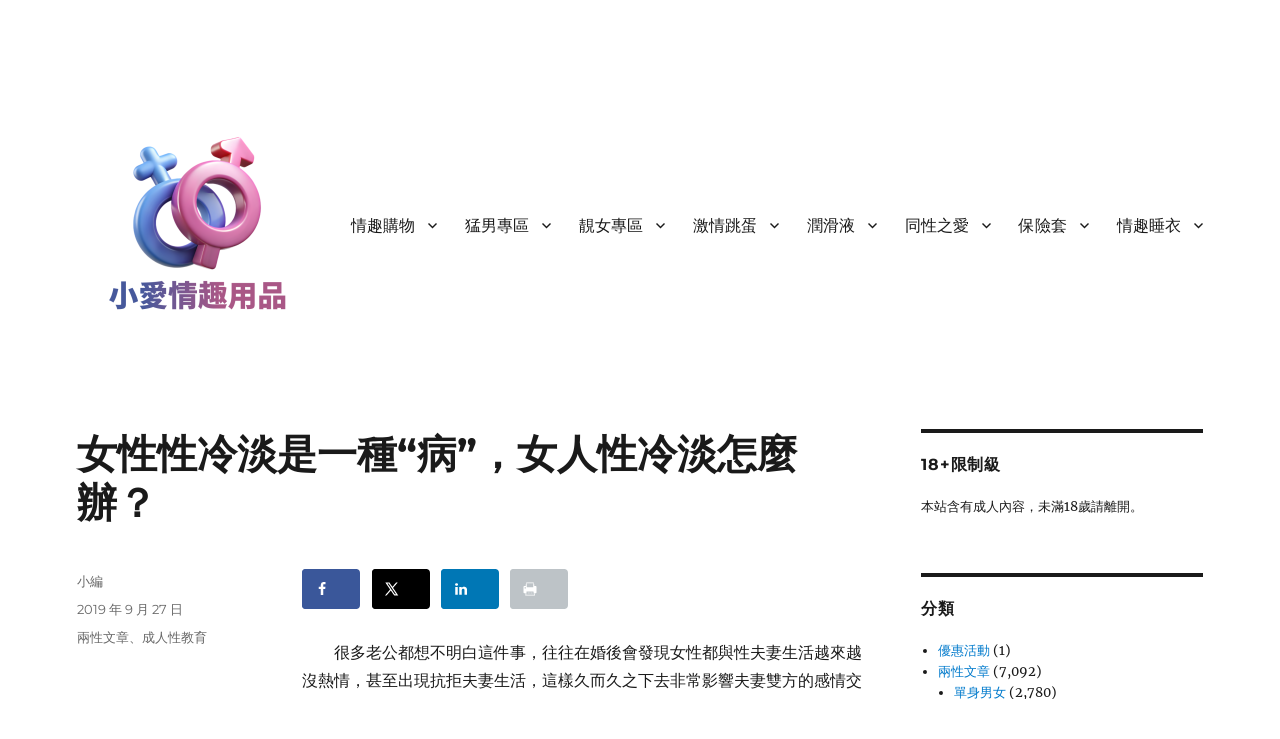

--- FILE ---
content_type: text/html; charset=UTF-8
request_url: https://www.itoy.com.tw/education/archives/1662
body_size: 23190
content:
<!DOCTYPE html>
<html lang="zh-TW" class="no-js">
<head>
	<meta charset="UTF-8">
	<meta name="viewport" content="width=device-width, initial-scale=1.0">
	<link rel="profile" href="https://gmpg.org/xfn/11">
		<link rel="pingback" href="https://www.itoy.com.tw/education/xmlrpc.php">
		<script>(function(html){html.className = html.className.replace(/\bno-js\b/,'js')})(document.documentElement);</script>
<title>女性性冷淡是一種“病”，女人性冷淡怎麼辦？ &#8211; 小愛情趣用品｜兩性教育</title>
<meta name='robots' content='max-image-preview:large' />
	<style>img:is([sizes="auto" i], [sizes^="auto," i]) { contain-intrinsic-size: 3000px 1500px }</style>
	<!-- Hubbub v.1.35.1 https://morehubbub.com/ -->
<meta property="og:locale" content="zh_TW" />
<meta property="og:type" content="article" />
<meta property="og:title" content="女性性冷淡是一種“病”，女人性冷淡怎麼辦？" />
<meta property="og:description" content="　　很多老公都想不明白這件事，往往在婚後會發現女性都與性夫妻生活越來越" />
<meta property="og:url" content="https://www.itoy.com.tw/education/archives/1662" />
<meta property="og:site_name" content="小愛情趣用品｜兩性教育" />
<meta property="og:updated_time" content="2019-09-27T16:54:14+00:00" />
<meta property="article:published_time" content="2019-09-27T16:54:14+00:00" />
<meta property="article:modified_time" content="2019-09-27T16:54:14+00:00" />
<meta name="twitter:card" content="summary_large_image" />
<meta name="twitter:title" content="女性性冷淡是一種“病”，女人性冷淡怎麼辦？" />
<meta name="twitter:description" content="　　很多老公都想不明白這件事，往往在婚後會發現女性都與性夫妻生活越來越" />
<meta class="flipboard-article" content="　　很多老公都想不明白這件事，往往在婚後會發現女性都與性夫妻生活越來越" />
<!-- Hubbub v.1.35.1 https://morehubbub.com/ -->
<link rel="alternate" type="application/rss+xml" title="訂閱《小愛情趣用品｜兩性教育》&raquo; 資訊提供" href="https://www.itoy.com.tw/education/feed" />
<link rel="alternate" type="application/rss+xml" title="訂閱《小愛情趣用品｜兩性教育》&raquo; 留言的資訊提供" href="https://www.itoy.com.tw/education/comments/feed" />
<link rel="alternate" type="application/rss+xml" title="訂閱《小愛情趣用品｜兩性教育 》&raquo;〈女性性冷淡是一種“病”，女人性冷淡怎麼辦？〉留言的資訊提供" href="https://www.itoy.com.tw/education/archives/1662/feed" />
<script>
window._wpemojiSettings = {"baseUrl":"https:\/\/s.w.org\/images\/core\/emoji\/16.0.1\/72x72\/","ext":".png","svgUrl":"https:\/\/s.w.org\/images\/core\/emoji\/16.0.1\/svg\/","svgExt":".svg","source":{"concatemoji":"https:\/\/www.itoy.com.tw\/education\/wp-includes\/js\/wp-emoji-release.min.js?ver=6.8.2"}};
/*! This file is auto-generated */
!function(s,n){var o,i,e;function c(e){try{var t={supportTests:e,timestamp:(new Date).valueOf()};sessionStorage.setItem(o,JSON.stringify(t))}catch(e){}}function p(e,t,n){e.clearRect(0,0,e.canvas.width,e.canvas.height),e.fillText(t,0,0);var t=new Uint32Array(e.getImageData(0,0,e.canvas.width,e.canvas.height).data),a=(e.clearRect(0,0,e.canvas.width,e.canvas.height),e.fillText(n,0,0),new Uint32Array(e.getImageData(0,0,e.canvas.width,e.canvas.height).data));return t.every(function(e,t){return e===a[t]})}function u(e,t){e.clearRect(0,0,e.canvas.width,e.canvas.height),e.fillText(t,0,0);for(var n=e.getImageData(16,16,1,1),a=0;a<n.data.length;a++)if(0!==n.data[a])return!1;return!0}function f(e,t,n,a){switch(t){case"flag":return n(e,"\ud83c\udff3\ufe0f\u200d\u26a7\ufe0f","\ud83c\udff3\ufe0f\u200b\u26a7\ufe0f")?!1:!n(e,"\ud83c\udde8\ud83c\uddf6","\ud83c\udde8\u200b\ud83c\uddf6")&&!n(e,"\ud83c\udff4\udb40\udc67\udb40\udc62\udb40\udc65\udb40\udc6e\udb40\udc67\udb40\udc7f","\ud83c\udff4\u200b\udb40\udc67\u200b\udb40\udc62\u200b\udb40\udc65\u200b\udb40\udc6e\u200b\udb40\udc67\u200b\udb40\udc7f");case"emoji":return!a(e,"\ud83e\udedf")}return!1}function g(e,t,n,a){var r="undefined"!=typeof WorkerGlobalScope&&self instanceof WorkerGlobalScope?new OffscreenCanvas(300,150):s.createElement("canvas"),o=r.getContext("2d",{willReadFrequently:!0}),i=(o.textBaseline="top",o.font="600 32px Arial",{});return e.forEach(function(e){i[e]=t(o,e,n,a)}),i}function t(e){var t=s.createElement("script");t.src=e,t.defer=!0,s.head.appendChild(t)}"undefined"!=typeof Promise&&(o="wpEmojiSettingsSupports",i=["flag","emoji"],n.supports={everything:!0,everythingExceptFlag:!0},e=new Promise(function(e){s.addEventListener("DOMContentLoaded",e,{once:!0})}),new Promise(function(t){var n=function(){try{var e=JSON.parse(sessionStorage.getItem(o));if("object"==typeof e&&"number"==typeof e.timestamp&&(new Date).valueOf()<e.timestamp+604800&&"object"==typeof e.supportTests)return e.supportTests}catch(e){}return null}();if(!n){if("undefined"!=typeof Worker&&"undefined"!=typeof OffscreenCanvas&&"undefined"!=typeof URL&&URL.createObjectURL&&"undefined"!=typeof Blob)try{var e="postMessage("+g.toString()+"("+[JSON.stringify(i),f.toString(),p.toString(),u.toString()].join(",")+"));",a=new Blob([e],{type:"text/javascript"}),r=new Worker(URL.createObjectURL(a),{name:"wpTestEmojiSupports"});return void(r.onmessage=function(e){c(n=e.data),r.terminate(),t(n)})}catch(e){}c(n=g(i,f,p,u))}t(n)}).then(function(e){for(var t in e)n.supports[t]=e[t],n.supports.everything=n.supports.everything&&n.supports[t],"flag"!==t&&(n.supports.everythingExceptFlag=n.supports.everythingExceptFlag&&n.supports[t]);n.supports.everythingExceptFlag=n.supports.everythingExceptFlag&&!n.supports.flag,n.DOMReady=!1,n.readyCallback=function(){n.DOMReady=!0}}).then(function(){return e}).then(function(){var e;n.supports.everything||(n.readyCallback(),(e=n.source||{}).concatemoji?t(e.concatemoji):e.wpemoji&&e.twemoji&&(t(e.twemoji),t(e.wpemoji)))}))}((window,document),window._wpemojiSettings);
</script>

<style id='wp-emoji-styles-inline-css'>

	img.wp-smiley, img.emoji {
		display: inline !important;
		border: none !important;
		box-shadow: none !important;
		height: 1em !important;
		width: 1em !important;
		margin: 0 0.07em !important;
		vertical-align: -0.1em !important;
		background: none !important;
		padding: 0 !important;
	}
</style>
<link rel='stylesheet' id='wp-block-library-css' href='https://www.itoy.com.tw/education/wp-includes/css/dist/block-library/style.min.css?ver=6.8.2' media='all' />
<style id='wp-block-library-theme-inline-css'>
.wp-block-audio :where(figcaption){color:#555;font-size:13px;text-align:center}.is-dark-theme .wp-block-audio :where(figcaption){color:#ffffffa6}.wp-block-audio{margin:0 0 1em}.wp-block-code{border:1px solid #ccc;border-radius:4px;font-family:Menlo,Consolas,monaco,monospace;padding:.8em 1em}.wp-block-embed :where(figcaption){color:#555;font-size:13px;text-align:center}.is-dark-theme .wp-block-embed :where(figcaption){color:#ffffffa6}.wp-block-embed{margin:0 0 1em}.blocks-gallery-caption{color:#555;font-size:13px;text-align:center}.is-dark-theme .blocks-gallery-caption{color:#ffffffa6}:root :where(.wp-block-image figcaption){color:#555;font-size:13px;text-align:center}.is-dark-theme :root :where(.wp-block-image figcaption){color:#ffffffa6}.wp-block-image{margin:0 0 1em}.wp-block-pullquote{border-bottom:4px solid;border-top:4px solid;color:currentColor;margin-bottom:1.75em}.wp-block-pullquote cite,.wp-block-pullquote footer,.wp-block-pullquote__citation{color:currentColor;font-size:.8125em;font-style:normal;text-transform:uppercase}.wp-block-quote{border-left:.25em solid;margin:0 0 1.75em;padding-left:1em}.wp-block-quote cite,.wp-block-quote footer{color:currentColor;font-size:.8125em;font-style:normal;position:relative}.wp-block-quote:where(.has-text-align-right){border-left:none;border-right:.25em solid;padding-left:0;padding-right:1em}.wp-block-quote:where(.has-text-align-center){border:none;padding-left:0}.wp-block-quote.is-large,.wp-block-quote.is-style-large,.wp-block-quote:where(.is-style-plain){border:none}.wp-block-search .wp-block-search__label{font-weight:700}.wp-block-search__button{border:1px solid #ccc;padding:.375em .625em}:where(.wp-block-group.has-background){padding:1.25em 2.375em}.wp-block-separator.has-css-opacity{opacity:.4}.wp-block-separator{border:none;border-bottom:2px solid;margin-left:auto;margin-right:auto}.wp-block-separator.has-alpha-channel-opacity{opacity:1}.wp-block-separator:not(.is-style-wide):not(.is-style-dots){width:100px}.wp-block-separator.has-background:not(.is-style-dots){border-bottom:none;height:1px}.wp-block-separator.has-background:not(.is-style-wide):not(.is-style-dots){height:2px}.wp-block-table{margin:0 0 1em}.wp-block-table td,.wp-block-table th{word-break:normal}.wp-block-table :where(figcaption){color:#555;font-size:13px;text-align:center}.is-dark-theme .wp-block-table :where(figcaption){color:#ffffffa6}.wp-block-video :where(figcaption){color:#555;font-size:13px;text-align:center}.is-dark-theme .wp-block-video :where(figcaption){color:#ffffffa6}.wp-block-video{margin:0 0 1em}:root :where(.wp-block-template-part.has-background){margin-bottom:0;margin-top:0;padding:1.25em 2.375em}
</style>
<style id='classic-theme-styles-inline-css'>
/*! This file is auto-generated */
.wp-block-button__link{color:#fff;background-color:#32373c;border-radius:9999px;box-shadow:none;text-decoration:none;padding:calc(.667em + 2px) calc(1.333em + 2px);font-size:1.125em}.wp-block-file__button{background:#32373c;color:#fff;text-decoration:none}
</style>
<style id='global-styles-inline-css'>
:root{--wp--preset--aspect-ratio--square: 1;--wp--preset--aspect-ratio--4-3: 4/3;--wp--preset--aspect-ratio--3-4: 3/4;--wp--preset--aspect-ratio--3-2: 3/2;--wp--preset--aspect-ratio--2-3: 2/3;--wp--preset--aspect-ratio--16-9: 16/9;--wp--preset--aspect-ratio--9-16: 9/16;--wp--preset--color--black: #000000;--wp--preset--color--cyan-bluish-gray: #abb8c3;--wp--preset--color--white: #fff;--wp--preset--color--pale-pink: #f78da7;--wp--preset--color--vivid-red: #cf2e2e;--wp--preset--color--luminous-vivid-orange: #ff6900;--wp--preset--color--luminous-vivid-amber: #fcb900;--wp--preset--color--light-green-cyan: #7bdcb5;--wp--preset--color--vivid-green-cyan: #00d084;--wp--preset--color--pale-cyan-blue: #8ed1fc;--wp--preset--color--vivid-cyan-blue: #0693e3;--wp--preset--color--vivid-purple: #9b51e0;--wp--preset--color--dark-gray: #1a1a1a;--wp--preset--color--medium-gray: #686868;--wp--preset--color--light-gray: #e5e5e5;--wp--preset--color--blue-gray: #4d545c;--wp--preset--color--bright-blue: #007acc;--wp--preset--color--light-blue: #9adffd;--wp--preset--color--dark-brown: #402b30;--wp--preset--color--medium-brown: #774e24;--wp--preset--color--dark-red: #640c1f;--wp--preset--color--bright-red: #ff675f;--wp--preset--color--yellow: #ffef8e;--wp--preset--gradient--vivid-cyan-blue-to-vivid-purple: linear-gradient(135deg,rgba(6,147,227,1) 0%,rgb(155,81,224) 100%);--wp--preset--gradient--light-green-cyan-to-vivid-green-cyan: linear-gradient(135deg,rgb(122,220,180) 0%,rgb(0,208,130) 100%);--wp--preset--gradient--luminous-vivid-amber-to-luminous-vivid-orange: linear-gradient(135deg,rgba(252,185,0,1) 0%,rgba(255,105,0,1) 100%);--wp--preset--gradient--luminous-vivid-orange-to-vivid-red: linear-gradient(135deg,rgba(255,105,0,1) 0%,rgb(207,46,46) 100%);--wp--preset--gradient--very-light-gray-to-cyan-bluish-gray: linear-gradient(135deg,rgb(238,238,238) 0%,rgb(169,184,195) 100%);--wp--preset--gradient--cool-to-warm-spectrum: linear-gradient(135deg,rgb(74,234,220) 0%,rgb(151,120,209) 20%,rgb(207,42,186) 40%,rgb(238,44,130) 60%,rgb(251,105,98) 80%,rgb(254,248,76) 100%);--wp--preset--gradient--blush-light-purple: linear-gradient(135deg,rgb(255,206,236) 0%,rgb(152,150,240) 100%);--wp--preset--gradient--blush-bordeaux: linear-gradient(135deg,rgb(254,205,165) 0%,rgb(254,45,45) 50%,rgb(107,0,62) 100%);--wp--preset--gradient--luminous-dusk: linear-gradient(135deg,rgb(255,203,112) 0%,rgb(199,81,192) 50%,rgb(65,88,208) 100%);--wp--preset--gradient--pale-ocean: linear-gradient(135deg,rgb(255,245,203) 0%,rgb(182,227,212) 50%,rgb(51,167,181) 100%);--wp--preset--gradient--electric-grass: linear-gradient(135deg,rgb(202,248,128) 0%,rgb(113,206,126) 100%);--wp--preset--gradient--midnight: linear-gradient(135deg,rgb(2,3,129) 0%,rgb(40,116,252) 100%);--wp--preset--font-size--small: 13px;--wp--preset--font-size--medium: 20px;--wp--preset--font-size--large: 36px;--wp--preset--font-size--x-large: 42px;--wp--preset--spacing--20: 0.44rem;--wp--preset--spacing--30: 0.67rem;--wp--preset--spacing--40: 1rem;--wp--preset--spacing--50: 1.5rem;--wp--preset--spacing--60: 2.25rem;--wp--preset--spacing--70: 3.38rem;--wp--preset--spacing--80: 5.06rem;--wp--preset--shadow--natural: 6px 6px 9px rgba(0, 0, 0, 0.2);--wp--preset--shadow--deep: 12px 12px 50px rgba(0, 0, 0, 0.4);--wp--preset--shadow--sharp: 6px 6px 0px rgba(0, 0, 0, 0.2);--wp--preset--shadow--outlined: 6px 6px 0px -3px rgba(255, 255, 255, 1), 6px 6px rgba(0, 0, 0, 1);--wp--preset--shadow--crisp: 6px 6px 0px rgba(0, 0, 0, 1);}:where(.is-layout-flex){gap: 0.5em;}:where(.is-layout-grid){gap: 0.5em;}body .is-layout-flex{display: flex;}.is-layout-flex{flex-wrap: wrap;align-items: center;}.is-layout-flex > :is(*, div){margin: 0;}body .is-layout-grid{display: grid;}.is-layout-grid > :is(*, div){margin: 0;}:where(.wp-block-columns.is-layout-flex){gap: 2em;}:where(.wp-block-columns.is-layout-grid){gap: 2em;}:where(.wp-block-post-template.is-layout-flex){gap: 1.25em;}:where(.wp-block-post-template.is-layout-grid){gap: 1.25em;}.has-black-color{color: var(--wp--preset--color--black) !important;}.has-cyan-bluish-gray-color{color: var(--wp--preset--color--cyan-bluish-gray) !important;}.has-white-color{color: var(--wp--preset--color--white) !important;}.has-pale-pink-color{color: var(--wp--preset--color--pale-pink) !important;}.has-vivid-red-color{color: var(--wp--preset--color--vivid-red) !important;}.has-luminous-vivid-orange-color{color: var(--wp--preset--color--luminous-vivid-orange) !important;}.has-luminous-vivid-amber-color{color: var(--wp--preset--color--luminous-vivid-amber) !important;}.has-light-green-cyan-color{color: var(--wp--preset--color--light-green-cyan) !important;}.has-vivid-green-cyan-color{color: var(--wp--preset--color--vivid-green-cyan) !important;}.has-pale-cyan-blue-color{color: var(--wp--preset--color--pale-cyan-blue) !important;}.has-vivid-cyan-blue-color{color: var(--wp--preset--color--vivid-cyan-blue) !important;}.has-vivid-purple-color{color: var(--wp--preset--color--vivid-purple) !important;}.has-black-background-color{background-color: var(--wp--preset--color--black) !important;}.has-cyan-bluish-gray-background-color{background-color: var(--wp--preset--color--cyan-bluish-gray) !important;}.has-white-background-color{background-color: var(--wp--preset--color--white) !important;}.has-pale-pink-background-color{background-color: var(--wp--preset--color--pale-pink) !important;}.has-vivid-red-background-color{background-color: var(--wp--preset--color--vivid-red) !important;}.has-luminous-vivid-orange-background-color{background-color: var(--wp--preset--color--luminous-vivid-orange) !important;}.has-luminous-vivid-amber-background-color{background-color: var(--wp--preset--color--luminous-vivid-amber) !important;}.has-light-green-cyan-background-color{background-color: var(--wp--preset--color--light-green-cyan) !important;}.has-vivid-green-cyan-background-color{background-color: var(--wp--preset--color--vivid-green-cyan) !important;}.has-pale-cyan-blue-background-color{background-color: var(--wp--preset--color--pale-cyan-blue) !important;}.has-vivid-cyan-blue-background-color{background-color: var(--wp--preset--color--vivid-cyan-blue) !important;}.has-vivid-purple-background-color{background-color: var(--wp--preset--color--vivid-purple) !important;}.has-black-border-color{border-color: var(--wp--preset--color--black) !important;}.has-cyan-bluish-gray-border-color{border-color: var(--wp--preset--color--cyan-bluish-gray) !important;}.has-white-border-color{border-color: var(--wp--preset--color--white) !important;}.has-pale-pink-border-color{border-color: var(--wp--preset--color--pale-pink) !important;}.has-vivid-red-border-color{border-color: var(--wp--preset--color--vivid-red) !important;}.has-luminous-vivid-orange-border-color{border-color: var(--wp--preset--color--luminous-vivid-orange) !important;}.has-luminous-vivid-amber-border-color{border-color: var(--wp--preset--color--luminous-vivid-amber) !important;}.has-light-green-cyan-border-color{border-color: var(--wp--preset--color--light-green-cyan) !important;}.has-vivid-green-cyan-border-color{border-color: var(--wp--preset--color--vivid-green-cyan) !important;}.has-pale-cyan-blue-border-color{border-color: var(--wp--preset--color--pale-cyan-blue) !important;}.has-vivid-cyan-blue-border-color{border-color: var(--wp--preset--color--vivid-cyan-blue) !important;}.has-vivid-purple-border-color{border-color: var(--wp--preset--color--vivid-purple) !important;}.has-vivid-cyan-blue-to-vivid-purple-gradient-background{background: var(--wp--preset--gradient--vivid-cyan-blue-to-vivid-purple) !important;}.has-light-green-cyan-to-vivid-green-cyan-gradient-background{background: var(--wp--preset--gradient--light-green-cyan-to-vivid-green-cyan) !important;}.has-luminous-vivid-amber-to-luminous-vivid-orange-gradient-background{background: var(--wp--preset--gradient--luminous-vivid-amber-to-luminous-vivid-orange) !important;}.has-luminous-vivid-orange-to-vivid-red-gradient-background{background: var(--wp--preset--gradient--luminous-vivid-orange-to-vivid-red) !important;}.has-very-light-gray-to-cyan-bluish-gray-gradient-background{background: var(--wp--preset--gradient--very-light-gray-to-cyan-bluish-gray) !important;}.has-cool-to-warm-spectrum-gradient-background{background: var(--wp--preset--gradient--cool-to-warm-spectrum) !important;}.has-blush-light-purple-gradient-background{background: var(--wp--preset--gradient--blush-light-purple) !important;}.has-blush-bordeaux-gradient-background{background: var(--wp--preset--gradient--blush-bordeaux) !important;}.has-luminous-dusk-gradient-background{background: var(--wp--preset--gradient--luminous-dusk) !important;}.has-pale-ocean-gradient-background{background: var(--wp--preset--gradient--pale-ocean) !important;}.has-electric-grass-gradient-background{background: var(--wp--preset--gradient--electric-grass) !important;}.has-midnight-gradient-background{background: var(--wp--preset--gradient--midnight) !important;}.has-small-font-size{font-size: var(--wp--preset--font-size--small) !important;}.has-medium-font-size{font-size: var(--wp--preset--font-size--medium) !important;}.has-large-font-size{font-size: var(--wp--preset--font-size--large) !important;}.has-x-large-font-size{font-size: var(--wp--preset--font-size--x-large) !important;}
:where(.wp-block-post-template.is-layout-flex){gap: 1.25em;}:where(.wp-block-post-template.is-layout-grid){gap: 1.25em;}
:where(.wp-block-columns.is-layout-flex){gap: 2em;}:where(.wp-block-columns.is-layout-grid){gap: 2em;}
:root :where(.wp-block-pullquote){font-size: 1.5em;line-height: 1.6;}
</style>
<link rel='stylesheet' id='twentysixteen-fonts-css' href='https://www.itoy.com.tw/education/wp-content/themes/twentysixteen/fonts/merriweather-plus-montserrat-plus-inconsolata.css?ver=20230328' media='all' />
<link rel='stylesheet' id='genericons-css' href='https://www.itoy.com.tw/education/wp-content/themes/twentysixteen/genericons/genericons.css?ver=20201208' media='all' />
<link rel='stylesheet' id='twentysixteen-style-css' href='https://www.itoy.com.tw/education/wp-content/themes/twentysixteen/style.css?ver=20250715' media='all' />
<link rel='stylesheet' id='twentysixteen-block-style-css' href='https://www.itoy.com.tw/education/wp-content/themes/twentysixteen/css/blocks.css?ver=20240817' media='all' />
<!--[if lt IE 10]>
<link rel='stylesheet' id='twentysixteen-ie-css' href='https://www.itoy.com.tw/education/wp-content/themes/twentysixteen/css/ie.css?ver=20170530' media='all' />
<![endif]-->
<!--[if lt IE 9]>
<link rel='stylesheet' id='twentysixteen-ie8-css' href='https://www.itoy.com.tw/education/wp-content/themes/twentysixteen/css/ie8.css?ver=20170530' media='all' />
<![endif]-->
<!--[if lt IE 8]>
<link rel='stylesheet' id='twentysixteen-ie7-css' href='https://www.itoy.com.tw/education/wp-content/themes/twentysixteen/css/ie7.css?ver=20170530' media='all' />
<![endif]-->
<link rel='stylesheet' id='dpsp-frontend-style-pro-css' href='https://www.itoy.com.tw/education/wp-content/plugins/social-pug/assets/dist/style-frontend-pro.css?ver=1.35.1' media='all' />
<style id='dpsp-frontend-style-pro-inline-css'>

				@media screen and ( max-width : 720px ) {
					.dpsp-content-wrapper.dpsp-hide-on-mobile,
					.dpsp-share-text.dpsp-hide-on-mobile {
						display: none;
					}
					.dpsp-has-spacing .dpsp-networks-btns-wrapper li {
						margin:0 2% 10px 0;
					}
					.dpsp-network-btn.dpsp-has-label:not(.dpsp-has-count) {
						max-height: 40px;
						padding: 0;
						justify-content: center;
					}
					.dpsp-content-wrapper.dpsp-size-small .dpsp-network-btn.dpsp-has-label:not(.dpsp-has-count){
						max-height: 32px;
					}
					.dpsp-content-wrapper.dpsp-size-large .dpsp-network-btn.dpsp-has-label:not(.dpsp-has-count){
						max-height: 46px;
					}
				}
			
</style>
<script src="https://www.itoy.com.tw/education/wp-includes/js/jquery/jquery.min.js?ver=3.7.1" id="jquery-core-js"></script>
<script src="https://www.itoy.com.tw/education/wp-includes/js/jquery/jquery-migrate.min.js?ver=3.4.1" id="jquery-migrate-js"></script>
<!--[if lt IE 9]>
<script src="https://www.itoy.com.tw/education/wp-content/themes/twentysixteen/js/html5.js?ver=3.7.3" id="twentysixteen-html5-js"></script>
<![endif]-->
<script id="twentysixteen-script-js-extra">
var screenReaderText = {"expand":"\u5c55\u958b\u5b50\u9078\u55ae","collapse":"\u6536\u5408\u5b50\u9078\u55ae"};
</script>
<script src="https://www.itoy.com.tw/education/wp-content/themes/twentysixteen/js/functions.js?ver=20230629" id="twentysixteen-script-js" defer data-wp-strategy="defer"></script>
<link rel="https://api.w.org/" href="https://www.itoy.com.tw/education/wp-json/" /><link rel="alternate" title="JSON" type="application/json" href="https://www.itoy.com.tw/education/wp-json/wp/v2/posts/1662" /><link rel="EditURI" type="application/rsd+xml" title="RSD" href="https://www.itoy.com.tw/education/xmlrpc.php?rsd" />
<meta name="generator" content="WordPress 6.8.2" />
<link rel="canonical" href="https://www.itoy.com.tw/education/archives/1662" />
<link rel='shortlink' href='https://www.itoy.com.tw/education/?p=1662' />
<link rel="alternate" title="oEmbed (JSON)" type="application/json+oembed" href="https://www.itoy.com.tw/education/wp-json/oembed/1.0/embed?url=https%3A%2F%2Fwww.itoy.com.tw%2Feducation%2Farchives%2F1662" />
<link rel="alternate" title="oEmbed (XML)" type="text/xml+oembed" href="https://www.itoy.com.tw/education/wp-json/oembed/1.0/embed?url=https%3A%2F%2Fwww.itoy.com.tw%2Feducation%2Farchives%2F1662&#038;format=xml" />
<meta name="hubbub-info" description="Hubbub 1.35.1">		<style type="text/css" id="twentysixteen-header-css">
		.site-branding {
			margin: 0 auto 0 0;
		}

		.site-branding .site-title,
		.site-description {
			clip-path: inset(50%);
			position: absolute;
		}
		</style>
		<style id="custom-background-css">
body.custom-background { background-color: #ffffff; }
</style>
	<link rel="icon" href="https://www.itoy.com.tw/education/wp-content/uploads/2019/09/ico-150x150.png" sizes="32x32" />
<link rel="icon" href="https://www.itoy.com.tw/education/wp-content/uploads/2019/09/ico-300x300.png" sizes="192x192" />
<link rel="apple-touch-icon" href="https://www.itoy.com.tw/education/wp-content/uploads/2019/09/ico-300x300.png" />
<meta name="msapplication-TileImage" content="https://www.itoy.com.tw/education/wp-content/uploads/2019/09/ico-300x300.png" />
</head>

<body class="wp-singular post-template-default single single-post postid-1662 single-format-standard custom-background wp-custom-logo wp-embed-responsive wp-theme-twentysixteen">
<div id="page" class="site">
	<div class="site-inner">
		<a class="skip-link screen-reader-text" href="#content">
			跳至主要內容		</a>

		<header id="masthead" class="site-header">
			<div class="site-header-main">
				<div class="site-branding">
					<a href="https://www.itoy.com.tw/education/" class="custom-logo-link" rel="home"><img width="240" height="240" src="https://www.itoy.com.tw/education/wp-content/uploads/2025/06/cropped-fb_index.png" class="custom-logo" alt="小愛情趣用品" decoding="async" fetchpriority="high" srcset="https://www.itoy.com.tw/education/wp-content/uploads/2025/06/cropped-fb_index.png 240w, https://www.itoy.com.tw/education/wp-content/uploads/2025/06/cropped-fb_index-150x150.png 150w" sizes="(max-width: 240px) 85vw, 240px" /></a>																<p class="site-title"><a href="https://www.itoy.com.tw/education/" rel="home" >小愛情趣用品｜兩性教育</a></p>
										</div><!-- .site-branding -->

									<button id="menu-toggle" class="menu-toggle">選單</button>

					<div id="site-header-menu" class="site-header-menu">
													<nav id="site-navigation" class="main-navigation" aria-label="主要選單">
								<div class="menu-%e9%a0%82%e7%ab%af%e9%81%b8%e5%96%ae-container"><ul id="menu-%e9%a0%82%e7%ab%af%e9%81%b8%e5%96%ae" class="primary-menu"><li id="menu-item-30" class="menu-item menu-item-type-custom menu-item-object-custom menu-item-has-children menu-item-30"><a href="https://www.itoy.com.tw/">情趣購物</a>
<ul class="sub-menu">
	<li id="menu-item-14979" class="menu-item menu-item-type-custom menu-item-object-custom menu-item-14979"><a target="_blank" href="https://www.itoy.com.tw/">情趣用品</a></li>
	<li id="menu-item-14980" class="menu-item menu-item-type-custom menu-item-object-custom menu-item-14980"><a target="_blank" href="https://www.7sx.tw/">成人用品</a></li>
	<li id="menu-item-14975" class="menu-item menu-item-type-custom menu-item-object-custom menu-item-14975"><a target="_blank" href="https://isx.com.tw/">愛性感情趣用品</a></li>
	<li id="menu-item-14974" class="menu-item menu-item-type-custom menu-item-object-custom menu-item-14974"><a target="_blank" href="https://sexlife18.tw/">情趣</a></li>
	<li id="menu-item-13072" class="menu-item menu-item-type-custom menu-item-object-custom menu-item-13072"><a target="_blank" href="https://isxsx.com/">情趣用品</a></li>
	<li id="menu-item-4221" class="menu-item menu-item-type-custom menu-item-object-custom menu-item-4221"><a target="_blank" href="https://www.isx.tw/">情趣用品</a></li>
	<li id="menu-item-10687" class="menu-item menu-item-type-custom menu-item-object-custom menu-item-10687"><a target="_blank" href="https://www.sextop.tw/">情趣商城</a></li>
	<li id="menu-item-4222" class="menu-item menu-item-type-custom menu-item-object-custom menu-item-4222"><a target="_blank" href="https://www.sxs.tw/">情趣</a></li>
	<li id="menu-item-14973" class="menu-item menu-item-type-custom menu-item-object-custom menu-item-14973"><a target="_blank" href="https://sexlife18.tw/">情趣用品</a></li>
	<li id="menu-item-14982" class="menu-item menu-item-type-custom menu-item-object-custom menu-item-14982"><a target="_blank" href="https://sexlife18.tw/">成人玩具</a></li>
	<li id="menu-item-9678" class="menu-item menu-item-type-custom menu-item-object-custom menu-item-9678"><a target="_blank" href="https://sexlife18.tw/">成人用品</a></li>
	<li id="menu-item-10688" class="menu-item menu-item-type-custom menu-item-object-custom menu-item-10688"><a target="_blank" href="https://www.sxs.tw/">成人玩具</a></li>
	<li id="menu-item-14984" class="menu-item menu-item-type-custom menu-item-object-custom menu-item-14984"><a target="_blank" href="https://www.7sx.tw/">性玩具</a></li>
	<li id="menu-item-9676" class="menu-item menu-item-type-custom menu-item-object-custom menu-item-9676"><a target="_blank" href="https://www.lelo.com.tw/">LELO</a></li>
	<li id="menu-item-9677" class="menu-item menu-item-type-custom menu-item-object-custom menu-item-9677"><a target="_blank" href="https://www.isx.tw/">愛性感情趣用品</a></li>
	<li id="menu-item-10686" class="menu-item menu-item-type-custom menu-item-object-custom menu-item-10686"><a target="_blank" href="https://isxsx.com/">情趣摩天輪</a></li>
	<li id="menu-item-14843" class="menu-item menu-item-type-custom menu-item-object-custom menu-item-14843"><a target="_blank" href="https://www.7sx.tw/">情趣商品</a></li>
	<li id="menu-item-14981" class="menu-item menu-item-type-custom menu-item-object-custom menu-item-14981"><a target="_blank" href="https://www.66s.com.tw/">情趣商城</a></li>
	<li id="menu-item-62" class="menu-item menu-item-type-custom menu-item-object-custom menu-item-has-children menu-item-62"><a href="https://www.itoy.com.tw/education/archives/category/%e5%85%a9%e6%80%a7%e6%96%87%e7%ab%a0">兩性文章</a>
	<ul class="sub-menu">
		<li id="menu-item-61" class="menu-item menu-item-type-custom menu-item-object-custom menu-item-61"><a href="https://www.itoy.com.tw/education/archives/category/兩性文章/夫妻情感">夫妻情感</a></li>
		<li id="menu-item-720" class="menu-item menu-item-type-custom menu-item-object-custom menu-item-720"><a href="https://www.itoy.com.tw/education/archives/category/%e5%85%a9%e6%80%a7%e6%96%87%e7%ab%a0/%e6%83%85%e6%84%9f%e6%95%85%e4%ba%8b">情感故事</a></li>
		<li id="menu-item-202" class="menu-item menu-item-type-custom menu-item-object-custom menu-item-202"><a href="https://www.itoy.com.tw/education/archives/category/%e5%85%a9%e6%80%a7%e6%96%87%e7%ab%a0/%e6%88%90%e4%ba%ba%e6%80%a7%e6%95%99%e8%82%b2">成人性教育</a></li>
		<li id="menu-item-4223" class="menu-item menu-item-type-custom menu-item-object-custom menu-item-4223"><a href="https://www.itoy.com.tw/education/archives/category/%e5%85%a9%e6%80%a7%e6%96%87%e7%ab%a0/%e5%96%ae%e8%ba%ab%e7%94%b7%e5%a5%b3">單身男女</a></li>
	</ul>
</li>
</ul>
</li>
<li id="menu-item-519" class="menu-item menu-item-type-custom menu-item-object-custom menu-item-has-children menu-item-519"><a href="#">猛男專區</a>
<ul class="sub-menu">
	<li id="menu-item-520" class="menu-item menu-item-type-custom menu-item-object-custom menu-item-520"><a href="https://store.itoy.com.tw/products-44">自慰飛機杯</a></li>
	<li id="menu-item-521" class="menu-item menu-item-type-custom menu-item-object-custom menu-item-521"><a href="https://store.itoy.com.tw/products-290">免手持自慰杯</a></li>
	<li id="menu-item-522" class="menu-item menu-item-type-custom menu-item-object-custom menu-item-522"><a href="https://store.itoy.com.tw/products-165">果凍型自愛器</a></li>
	<li id="menu-item-523" class="menu-item menu-item-type-custom menu-item-object-custom menu-item-523"><a href="https://store.itoy.com.tw/products-49">女優主題名器</a></li>
	<li id="menu-item-524" class="menu-item menu-item-type-custom menu-item-object-custom menu-item-524"><a href="https://store.itoy.com.tw/products-48">情趣充氣娃娃</a></li>
	<li id="menu-item-525" class="menu-item menu-item-type-custom menu-item-object-custom menu-item-525"><a href="https://store.itoy.com.tw/products-282">老二加長/粗套</a></li>
	<li id="menu-item-526" class="menu-item menu-item-type-custom menu-item-object-custom menu-item-526"><a href="https://store.itoy.com.tw/products-314">真人矽膠娃娃</a></li>
	<li id="menu-item-527" class="menu-item menu-item-type-custom menu-item-object-custom menu-item-527"><a href="https://store.itoy.com.tw/products-284">陰莖高潮吸吮器</a></li>
	<li id="menu-item-528" class="menu-item menu-item-type-custom menu-item-object-custom menu-item-528"><a href="https://store.itoy.com.tw/products-47">往覆電動自愛器</a></li>
	<li id="menu-item-529" class="menu-item menu-item-type-custom menu-item-object-custom menu-item-529"><a href="https://store.itoy.com.tw/products-50">虛擬膚質自愛器</a></li>
	<li id="menu-item-530" class="menu-item menu-item-type-custom menu-item-object-custom menu-item-530"><a href="https://store.itoy.com.tw/products-42">中大型自愛器</a></li>
	<li id="menu-item-531" class="menu-item menu-item-type-custom menu-item-object-custom menu-item-531"><a href="https://store.itoy.com.tw/products-43">猛男變身裝備</a></li>
	<li id="menu-item-532" class="menu-item menu-item-type-custom menu-item-object-custom menu-item-532"><a href="https://store.itoy.com.tw/products-289">包莖矯正環</a></li>
</ul>
</li>
<li id="menu-item-533" class="menu-item menu-item-type-custom menu-item-object-custom menu-item-has-children menu-item-533"><a href="#">靚女專區</a>
<ul class="sub-menu">
	<li id="menu-item-534" class="menu-item menu-item-type-custom menu-item-object-custom menu-item-534"><a href="https://store.itoy.com.tw/products-57">仿真二哥棒</a></li>
	<li id="menu-item-535" class="menu-item menu-item-type-custom menu-item-object-custom menu-item-535"><a href="https://store.itoy.com.tw/products-176">液晶顯示按摩棒</a></li>
	<li id="menu-item-536" class="menu-item menu-item-type-custom menu-item-object-custom menu-item-536"><a href="https://store.itoy.com.tw/products-58">造型按摩棒</a></li>
	<li id="menu-item-537" class="menu-item menu-item-type-custom menu-item-object-custom menu-item-537"><a href="https://store.itoy.com.tw/products-59">Ｇ點按摩棒</a></li>
	<li id="menu-item-538" class="menu-item menu-item-type-custom menu-item-object-custom menu-item-538"><a href="https://store.itoy.com.tw/products-161">AV女優按摩棒</a></li>
	<li id="menu-item-539" class="menu-item menu-item-type-custom menu-item-object-custom menu-item-539"><a href="https://store.itoy.com.tw/products-285">AV棒專用配件</a></li>
	<li id="menu-item-540" class="menu-item menu-item-type-custom menu-item-object-custom menu-item-540"><a href="https://store.itoy.com.tw/products-160">乳夾‧陰蒂吸吮</a></li>
	<li id="menu-item-541" class="menu-item menu-item-type-custom menu-item-object-custom menu-item-541"><a href="https://store.itoy.com.tw/products-177">變頻滾珠按摩棒</a></li>
	<li id="menu-item-542" class="menu-item menu-item-type-custom menu-item-object-custom menu-item-542"><a href="https://store.itoy.com.tw/products-56">電動按摩棒</a></li>
	<li id="menu-item-543" class="menu-item menu-item-type-custom menu-item-object-custom menu-item-543"><a href="https://store.itoy.com.tw/products-60">多段變頻按摩棒</a></li>
	<li id="menu-item-544" class="menu-item menu-item-type-custom menu-item-object-custom menu-item-544"><a href="https://store.itoy.com.tw/products-83">精品按摩棒</a></li>
	<li id="menu-item-545" class="menu-item menu-item-type-custom menu-item-object-custom menu-item-545"><a href="https://store.itoy.com.tw/products-280">凱格爾聰明球</a></li>
</ul>
</li>
<li id="menu-item-546" class="menu-item menu-item-type-custom menu-item-object-custom menu-item-has-children menu-item-546"><a href="#">激情跳蛋</a>
<ul class="sub-menu">
	<li id="menu-item-547" class="menu-item menu-item-type-custom menu-item-object-custom menu-item-547"><a href="https://store.itoy.com.tw/products-85">造型震動跳蛋</a></li>
	<li id="menu-item-548" class="menu-item menu-item-type-custom menu-item-object-custom menu-item-548"><a href="https://store.itoy.com.tw/products-85">激情高潮單跳蛋</a></li>
	<li id="menu-item-550" class="menu-item menu-item-type-custom menu-item-object-custom menu-item-550"><a href="https://store.itoy.com.tw/products-260">無線遙控跳蛋</a></li>
	<li id="menu-item-551" class="menu-item menu-item-type-custom menu-item-object-custom menu-item-551"><a href="https://store.itoy.com.tw/products-145">無線震動跳蛋</a></li>
	<li id="menu-item-552" class="menu-item menu-item-type-custom menu-item-object-custom menu-item-552"><a href="https://store.itoy.com.tw/products-146">激情高潮多跳蛋</a></li>
</ul>
</li>
<li id="menu-item-554" class="menu-item menu-item-type-custom menu-item-object-custom menu-item-has-children menu-item-554"><a href="https://store.itoy.com.tw/products-80">潤滑液</a>
<ul class="sub-menu">
	<li id="menu-item-555" class="menu-item menu-item-type-custom menu-item-object-custom menu-item-555"><a href="https://store.itoy.com.tw/products-81">英國Durex</a></li>
	<li id="menu-item-556" class="menu-item menu-item-type-custom menu-item-object-custom menu-item-556"><a href="https://store.itoy.com.tw/products-204">日本岡本潤滑液</a></li>
	<li id="menu-item-557" class="menu-item menu-item-type-custom menu-item-object-custom menu-item-557"><a href="https://store.itoy.com.tw/products-241">美國K-Y</a></li>
	<li id="menu-item-558" class="menu-item menu-item-type-custom menu-item-object-custom menu-item-558"><a href="https://store.itoy.com.tw/products-78">口交潤滑液</a></li>
	<li id="menu-item-559" class="menu-item menu-item-type-custom menu-item-object-custom menu-item-559"><a href="https://store.itoy.com.tw/products-79">後庭潤滑液</a></li>
</ul>
</li>
<li id="menu-item-560" class="menu-item menu-item-type-custom menu-item-object-custom menu-item-has-children menu-item-560"><a href="#">同性之愛</a>
<ul class="sub-menu">
	<li id="menu-item-561" class="menu-item menu-item-type-custom menu-item-object-custom menu-item-561"><a href="https://store.itoy.com.tw/products-94">男同志用品</a></li>
	<li id="menu-item-562" class="menu-item menu-item-type-custom menu-item-object-custom menu-item-562"><a href="https://store.itoy.com.tw/products-95">女同志用品</a></li>
	<li id="menu-item-563" class="menu-item menu-item-type-custom menu-item-object-custom menu-item-563"><a href="https://store.itoy.com.tw/products-180">前列腺激發器</a></li>
	<li id="menu-item-564" class="menu-item menu-item-type-custom menu-item-object-custom menu-item-564"><a href="https://store.itoy.com.tw/products-175">逼真穿戴</a></li>
</ul>
</li>
<li id="menu-item-565" class="menu-item menu-item-type-custom menu-item-object-custom menu-item-has-children menu-item-565"><a href="#">保險套</a>
<ul class="sub-menu">
	<li id="menu-item-570" class="menu-item menu-item-type-custom menu-item-object-custom menu-item-570"><a href="https://store.itoy.com.tw/products-270">Durex杜蕾斯</a></li>
	<li id="menu-item-567" class="menu-item menu-item-type-custom menu-item-object-custom menu-item-567"><a href="https://store.itoy.com.tw/products-257">岡本OK</a></li>
	<li id="menu-item-566" class="menu-item menu-item-type-custom menu-item-object-custom menu-item-566"><a href="https://store.itoy.com.tw/products-259">PLAYBOY</a></li>
	<li id="menu-item-568" class="menu-item menu-item-type-custom menu-item-object-custom menu-item-568"><a href="https://store.itoy.com.tw/products-265">台灣不二乳膠</a></li>
	<li id="menu-item-569" class="menu-item menu-item-type-custom menu-item-object-custom menu-item-569"><a href="https://store.itoy.com.tw/products-269">SAFEWAY數位</a></li>
	<li id="menu-item-571" class="menu-item menu-item-type-custom menu-item-object-custom menu-item-571"><a href="https://store.itoy.com.tw/products-272">超薄型</a></li>
	<li id="menu-item-572" class="menu-item menu-item-type-custom menu-item-object-custom menu-item-572"><a href="https://store.itoy.com.tw/products-273">加大型</a></li>
	<li id="menu-item-573" class="menu-item menu-item-type-custom menu-item-object-custom menu-item-573"><a href="https://store.itoy.com.tw/products-275">顆粒螺紋</a></li>
	<li id="menu-item-574" class="menu-item menu-item-type-custom menu-item-object-custom menu-item-574"><a href="https://store.itoy.com.tw/products-276">滋潤型</a></li>
</ul>
</li>
<li id="menu-item-60" class="menu-item menu-item-type-custom menu-item-object-custom menu-item-has-children menu-item-60"><a href="https://www.iem.tw/">情趣睡衣</a>
<ul class="sub-menu">
	<li id="menu-item-14976" class="menu-item menu-item-type-custom menu-item-object-custom menu-item-14976"><a target="_blank" href="https://www.iem.tw/">情趣用品</a></li>
	<li id="menu-item-14977" class="menu-item menu-item-type-custom menu-item-object-custom menu-item-14977"><a target="_blank" href="https://www.iem.tw/">情趣</a></li>
	<li id="menu-item-63" class="menu-item menu-item-type-custom menu-item-object-custom menu-item-63"><a href="https://www.iem.tw/">性感睡衣</a></li>
	<li id="menu-item-64" class="menu-item menu-item-type-custom menu-item-object-custom menu-item-64"><a href="https://www.iem.tw/">情趣內衣</a></li>
	<li id="menu-item-65" class="menu-item menu-item-type-custom menu-item-object-custom menu-item-65"><a href="https://www.iem.tw/collections/%E9%80%A3%E8%BA%AB%E7%9D%A1%E8%A1%A3">連身睡衣</a></li>
	<li id="menu-item-66" class="menu-item menu-item-type-custom menu-item-object-custom menu-item-66"><a href="https://www.iem.tw/collections/%E4%B8%AD%E5%A4%A7%E5%B0%BA%E7%A2%BC%E7%9D%A1%E8%A1%A3">中大尺碼情趣睡衣</a></li>
	<li id="menu-item-67" class="menu-item menu-item-type-custom menu-item-object-custom menu-item-67"><a href="https://www.iem.tw/collections/%E8%A7%92%E8%89%B2%E6%89%AE%E6%BC%94">角色扮演</a></li>
	<li id="menu-item-69" class="menu-item menu-item-type-custom menu-item-object-custom menu-item-69"><a href="https://www.iem.tw/collections/%E7%81%AB%E8%BE%A3%E9%A6%AC%E7%94%B2">性感馬甲</a></li>
	<li id="menu-item-70" class="menu-item menu-item-type-custom menu-item-object-custom menu-item-70"><a href="https://www.iem.tw/collections/%E6%AD%BB%E5%BA%AB%E6%B0%B4">死庫水</a></li>
	<li id="menu-item-71" class="menu-item menu-item-type-custom menu-item-object-custom menu-item-71"><a href="https://www.iem.tw/collections/%E6%80%A7%E6%84%9F%E7%B5%B2%E8%A5%AA">性感絲襪</a></li>
	<li id="menu-item-73" class="menu-item menu-item-type-custom menu-item-object-custom menu-item-73"><a href="https://www.iem.tw/collections/%E6%80%A7%E6%84%9F%E4%B8%81%E5%AD%97%E8%A4%B2">性感丁字褲</a></li>
	<li id="menu-item-14978" class="menu-item menu-item-type-custom menu-item-object-custom menu-item-14978"><a target="_blank" href="https://www.iem.tw/">情趣商城</a></li>
</ul>
</li>
</ul></div>							</nav><!-- .main-navigation -->
						
													<nav id="social-navigation" class="social-navigation" aria-label="社交網路服務連結選單">
								<div class="menu-%e7%a4%be%e7%be%a4%e7%b6%b2%e8%b7%af%e9%80%a3%e7%b5%90%e9%81%b8%e5%96%ae-container"><ul id="menu-%e7%a4%be%e7%be%a4%e7%b6%b2%e8%b7%af%e9%80%a3%e7%b5%90%e9%81%b8%e5%96%ae" class="social-links-menu"><li id="menu-item-35" class="menu-item menu-item-type-custom menu-item-object-custom menu-item-35"><a target="_blank" href="https://www.facebook.com/itoycomtw/"><span class="screen-reader-text">Facebook</span></a></li>
</ul></div>							</nav><!-- .social-navigation -->
											</div><!-- .site-header-menu -->
							</div><!-- .site-header-main -->

					</header><!-- .site-header -->

		<div id="content" class="site-content">

<div id="primary" class="content-area">
	<main id="main" class="site-main">
		
<article id="post-1662" class="post-1662 post type-post status-publish format-standard hentry category-4 category-7 grow-content-body">
	<header class="entry-header">
		<h1 class="entry-title">女性性冷淡是一種“病”，女人性冷淡怎麼辦？</h1>	</header><!-- .entry-header -->

	
	
	<div class="entry-content">
		<div id="dpsp-content-top" class="dpsp-content-wrapper dpsp-shape-rounded dpsp-size-medium dpsp-has-spacing dpsp-no-labels-mobile dpsp-show-on-mobile dpsp-button-style-1" style="min-height:40px;position:relative">
	<ul class="dpsp-networks-btns-wrapper dpsp-networks-btns-share dpsp-networks-btns-content dpsp-column-auto dpsp-has-button-icon-animation" style="padding:0;margin:0;list-style-type:none">
<li class="dpsp-network-list-item dpsp-network-list-item-facebook" style="float:left">
	<a rel="nofollow noopener" href="https://www.facebook.com/sharer/sharer.php?u=https%3A%2F%2Fwww.itoy.com.tw%2Feducation%2Farchives%2F1662&#038;t=%E5%A5%B3%E6%80%A7%E6%80%A7%E5%86%B7%E6%B7%A1%E6%98%AF%E4%B8%80%E7%A8%AE%E2%80%9C%E7%97%85%E2%80%9D%EF%BC%8C%E5%A5%B3%E4%BA%BA%E6%80%A7%E5%86%B7%E6%B7%A1%E6%80%8E%E9%BA%BC%E8%BE%A6%EF%BC%9F" class="dpsp-network-btn dpsp-facebook dpsp-first dpsp-has-label dpsp-has-label-mobile" target="_blank" aria-label="Share on Facebook" title="Share on Facebook" style="font-size:14px;padding:0rem;max-height:40px" >	<span class="dpsp-network-icon "><span class="dpsp-network-icon-inner" ><svg version="1.1" xmlns="http://www.w3.org/2000/svg" width="32" height="32" viewBox="0 0 18 32"><path d="M17.12 0.224v4.704h-2.784q-1.536 0-2.080 0.64t-0.544 1.92v3.392h5.248l-0.704 5.28h-4.544v13.568h-5.472v-13.568h-4.544v-5.28h4.544v-3.904q0-3.328 1.856-5.152t4.96-1.824q2.624 0 4.064 0.224z"></path></svg></span></span>
	<span class="dpsp-network-label dpsp-network-hide-label-mobile"></span></a></li>

<li class="dpsp-network-list-item dpsp-network-list-item-x" style="float:left">
	<a rel="nofollow noopener" href="https://x.com/intent/tweet?text=%E5%A5%B3%E6%80%A7%E6%80%A7%E5%86%B7%E6%B7%A1%E6%98%AF%E4%B8%80%E7%A8%AE%E2%80%9C%E7%97%85%E2%80%9D%EF%BC%8C%E5%A5%B3%E4%BA%BA%E6%80%A7%E5%86%B7%E6%B7%A1%E6%80%8E%E9%BA%BC%E8%BE%A6%EF%BC%9F&#038;url=https%3A%2F%2Fwww.itoy.com.tw%2Feducation%2Farchives%2F1662" class="dpsp-network-btn dpsp-x dpsp-has-label dpsp-has-label-mobile" target="_blank" aria-label="Share on X" title="Share on X" style="font-size:14px;padding:0rem;max-height:40px" >	<span class="dpsp-network-icon "><span class="dpsp-network-icon-inner" ><svg version="1.1" xmlns="http://www.w3.org/2000/svg" width="32" height="32" viewBox="0 0 32 30"><path d="M30.3 29.7L18.5 12.4l0 0L29.2 0h-3.6l-8.7 10.1L10 0H0.6l11.1 16.1l0 0L0 29.7h3.6l9.7-11.2L21 29.7H30.3z M8.6 2.7 L25.2 27h-2.8L5.7 2.7H8.6z"></path></svg></span></span>
	<span class="dpsp-network-label dpsp-network-hide-label-mobile"></span></a></li>

<li class="dpsp-network-list-item dpsp-network-list-item-linkedin" style="float:left">
	<a rel="nofollow noopener" href="https://www.linkedin.com/shareArticle?url=https%3A%2F%2Fwww.itoy.com.tw%2Feducation%2Farchives%2F1662&#038;title=%E5%A5%B3%E6%80%A7%E6%80%A7%E5%86%B7%E6%B7%A1%E6%98%AF%E4%B8%80%E7%A8%AE%E2%80%9C%E7%97%85%E2%80%9D%EF%BC%8C%E5%A5%B3%E4%BA%BA%E6%80%A7%E5%86%B7%E6%B7%A1%E6%80%8E%E9%BA%BC%E8%BE%A6%EF%BC%9F&#038;summary=%E3%80%80%E3%80%80%E5%BE%88%E5%A4%9A%E8%80%81%E5%85%AC%E9%83%BD%E6%83%B3%E4%B8%8D%E6%98%8E%E7%99%BD%E9%80%99%E4%BB%B6%E4%BA%8B%EF%BC%8C%E5%BE%80%E5%BE%80%E5%9C%A8%E5%A9%9A%E5%BE%8C%E6%9C%83%E7%99%BC%E7%8F%BE%E5%A5%B3%E6%80%A7%E9%83%BD%E8%88%87%E6%80%A7%E5%A4%AB%E5%A6%BB%E7%94%9F%E6%B4%BB%E8%B6%8A%E4%BE%86%E8%B6%8A&#038;mini=true" class="dpsp-network-btn dpsp-linkedin dpsp-has-label dpsp-has-label-mobile" target="_blank" aria-label="Share on LinkedIn" title="Share on LinkedIn" style="font-size:14px;padding:0rem;max-height:40px" >	<span class="dpsp-network-icon "><span class="dpsp-network-icon-inner" ><svg version="1.1" xmlns="http://www.w3.org/2000/svg" width="32" height="32" viewBox="0 0 27 32"><path d="M6.24 11.168v17.696h-5.888v-17.696h5.888zM6.624 5.696q0 1.312-0.928 2.176t-2.4 0.864h-0.032q-1.472 0-2.368-0.864t-0.896-2.176 0.928-2.176 2.4-0.864 2.368 0.864 0.928 2.176zM27.424 18.72v10.144h-5.856v-9.472q0-1.888-0.736-2.944t-2.272-1.056q-1.12 0-1.856 0.608t-1.152 1.536q-0.192 0.544-0.192 1.44v9.888h-5.888q0.032-7.136 0.032-11.552t0-5.28l-0.032-0.864h5.888v2.56h-0.032q0.352-0.576 0.736-0.992t0.992-0.928 1.568-0.768 2.048-0.288q3.040 0 4.896 2.016t1.856 5.952z"></path></svg></span></span>
	<span class="dpsp-network-label dpsp-network-hide-label-mobile"></span></a></li>

<li class="dpsp-network-list-item dpsp-network-list-item-print" style="float:left">
	<a rel="nofollow noopener" href="#" class="dpsp-network-btn dpsp-print dpsp-last dpsp-has-label dpsp-has-label-mobile" target="_blank" aria-label="Print this webpage" title="Print this webpage" style="font-size:14px;padding:0rem;max-height:40px" >	<span class="dpsp-network-icon "><span class="dpsp-network-icon-inner" ><svg version="1.1" xmlns="http://www.w3.org/2000/svg" width="32" height="32" viewBox="0 0 30 32"><path d="M27.712 9.152c1.28 0 2.4 1.12 2.4 2.496v11.712c0 1.344-1.12 2.464-2.4 2.464h-2.432l1.088 4.896h-22.112l0.864-4.896h-2.624c-1.44 0-2.496-1.12-2.496-2.464v-11.712c0-1.376 1.056-2.496 2.496-2.496h3.072v-3.744h1.088v-4.128h16.864v4.128h1.088v3.744h3.104zM7.776 2.784v9.344h14.624v-9.344h-14.624zM4.16 15.232c0.96 0 1.76-0.768 1.76-1.728 0-0.896-0.8-1.696-1.76-1.696-0.928 0-1.728 0.8-1.728 1.696 0 0.96 0.8 1.728 1.728 1.728zM6.176 29.248h18.144l-1.504-7.744h-15.488zM14.24 25.632h-4.448v-1.12h4.448v1.12zM20.576 25.632h-4.448v-1.12h4.448v1.12z"></path></svg></span></span>
	<span class="dpsp-network-label dpsp-network-hide-label-mobile"></span></a></li>
</ul></div>

<p>　　很多老公都想不明白這件事，往往在婚後會發現女性都與性夫妻生活越來越沒熱情，甚至出現抗拒夫妻生活，這樣久而久之下去非常影響夫妻雙方的感情交流，甚至會造成夫妻婚姻的破裂，其實女性性冷淡是和男方也分不了關係的。</p>



<p>　　性冷淡是常見的性功能障礙疾病</p>



<p>　　女子性冷淡是至今唯一可以掛在患者嘴邊的性功能障礙疾病。道理很簡單，男人們為了顯示“正經”，可以說自己從不出去亂搞，但決不會說自己對性愛沒有興趣，否則就有被同類懷疑成性無能的可能；而女人們則不一樣，她們常在同類面前坦言自己對性無興趣，更不會主動提出性要求，人們不但不會嘲笑她們“性無能”，還會稱讚她們有賢德、守婦道，因為自古至今的中國道德教育就是這樣要求她們的。相反，她們如果說自己性慾旺盛，常有性要求，則大有可能被視為淫婦。所以有學者指出，中國傳統的道德教育既使人們道德高尚、家庭“穩定”，又帶給中國婦女人性福中的不幸。</p>



<p>　　據調查，妻子的性冷淡或者性生活不滿足感，與丈夫終日沈默寡言有一定關係。女性的皮膚觸覺是比較敏感的，長期得不到愛撫的皮膚，會形成一種病理狀態，有人稱為皮膚“飢餓”，這不僅不利於性生活，而且危害女性身心健康。</p>



<p>　　女性皮膚觸覺的敏感區不僅限於乳房和陰道，可以說周身皮膚都有喚起性感的功能，經常摟抱、撫摸妻子，會給家庭生產增添和諧。在現實生活中，有些做丈夫的不注意妻子性生理特點，將單純的交媾作為性生活的全部內容，時間久了，怎麼不引起妻子的性冷淡或性慾減退呢？</p>



<p>　造成女人性冷淡五大原因</p>



<p>　　性冷淡相信不是天生的，其中有著很多琢磨不透的因素，有些就跟丈夫密切相關。</p>



<p>　　1、心理陰影：有個別情況是因為被男人曾經暴力侵襲過，但對於這樣的女人我們更該去關心與呵護，即使她有種與旁人格格不入的反差，我們也不該去抱怨她什麼，畢竟她受到的傷害已經夠多的了，我們更不能去要求她什麼。</p>



<p>　　2、錯誤的性觀念：對於部分的女性來說，長大成人之後出現性冷淡問題，很有可能是因為從小就接受了錯誤的性愛觀念。例如生活在一個非常傳統的家庭裡，有嚴格的長輩一直教育，性是錯誤的、一個好女人是不應該喜歡夫妻生活、和男人發生性關係是一件非常可恥的事情等等。當一個女人從小就接受了這樣的思想，長大之後有了正常的性慾望之後，自然就會努力的克制，時間長了很自然就發展成為了性冷淡。</p>



<p>　　3、房事技巧不足：“女人是水做的，是用來疼的”，相信這話誰都知道，可就是往往知道了做不好，身為男人確實需要好好地改進了，否則這個社會不會有更多的女人對你感興趣。在很多時候我們要顧及女人們的身體和心情，如果只顧著自己的慾望想得到滿足，不去在乎愛人的感受，那麼在不久的以後也許你會失去更多的快樂，人與人之間是平等的，千萬不要因為自己一時的慾火攻心而毀了今後所有的性福。</p>



<p>　　4、房事疼痛或不適：有些男人比較大男子主義，認為自己的妻子就像是他的私有產物，高興了就不管妻子是否有興趣，喝完酒回家就上床問妻子要，不去在乎自己妻子的一些情趣，只顧著自己掏槍進洞匆匆打完仗就自得其樂的睡覺了，這樣的男人還不是在逼著妻子對自己的反感嗎？這就是你不懂情調的後果，天長日久了不是性冷淡才怪呢。</p>



<p>　　5、夫妻情變：有些女人因為是受到某種外界的因素而造成的性冷淡。當一個女人知道了自己的丈夫和別的女人上過床之後，還有多少興趣願意和自己的丈夫再像以前那樣的水火纏綿呢，這又何嘗不是男人自己惹的禍啊！有很多時候我們就是沒管好自己的槍，才不能快樂的去山洞暢遊。</p>



<p>　性冷淡改善方法</p>



<p>　　1、俯臥撑。俯臥撑能鍛煉肱二頭肌和肱三頭肌，這不僅能讓手臂上的肌肉看起來很健美，也為採取男上女下體位時打下良好基礎。這項運動還能增強睾丸激素的分泌水平，對增強男女性慾起到了重要作用。，在提升睾酮水平之後，男女性滿意度都明顯增加。對女性來說，鍛煉手臂肌肉有助於嘗試多種性愛體位，如果俯臥撑困難，推舉啞鈴也是不錯選擇。</p>



<p>　　2、深蹲。這種鍛煉不僅能讓腿部和臀部肌肉緊密結實，還能讓血液順暢的流向生殖器官周圍，進而增強男性勃起程度和女性潤滑度。此外，深蹲還有助於增強控制高潮的肌肉力量，其中包括盆膈肌和泌尿生殖系統中的平滑肌，這有助於男性增加性力度，讓女性陰道緊縮強度更大。</p>



<p>　　3、快步走。簡單的快步走就能促進血液循環和血流量。由於有氧運動（如快步走和跑步）能起到預防心髒病發作的作用，所以它能改善性質量。妮哥畝機構性專家說，有氧運動有兩個好處，從短期來看，它能提高心率，增強性生活過程中的興奮度。從長期來看，有氧運動能提高人們對身體的滿意程度和自尊心，而這與性功能增強緊密相關，從而促進人們更積極的進行夫妻生活。</p>



<p>　　4、提肛。這是最簡單有效的鍛煉盆底肌的動作。盆底肌肉能控制尿液的流動，保持盆腔器官處於正確的位置。通過這項鍛煉，男性的恥骨尾骨肌（又稱射精肌）變得結實強壯，在房事過程中的耐力和控制能力會更強。女性的陰道會更加緊實，更容易獲得高潮。</p>



<p>　　除上述措施外，還可採用妮哥畝性感激發療法治療來訓練法來加以矯治。</p>
	</div><!-- .entry-content -->

	<footer class="entry-footer">
		<span class="byline"><span class="screen-reader-text">作者 </span><span class="author vcard"><a class="url fn n" href="https://www.itoy.com.tw/education/archives/author/admin">小編</a></span></span><span class="posted-on"><span class="screen-reader-text">發佈日期: </span><a href="https://www.itoy.com.tw/education/archives/1662" rel="bookmark"><time class="entry-date published updated" datetime="2019-09-27T16:54:14+08:00">2019 年 9 月 27 日</time></a></span><span class="cat-links"><span class="screen-reader-text">分類 </span><a href="https://www.itoy.com.tw/education/archives/category/%e5%85%a9%e6%80%a7%e6%96%87%e7%ab%a0" rel="category tag">兩性文章</a>、<a href="https://www.itoy.com.tw/education/archives/category/%e5%85%a9%e6%80%a7%e6%96%87%e7%ab%a0/%e6%88%90%e4%ba%ba%e6%80%a7%e6%95%99%e8%82%b2" rel="category tag">成人性教育</a></span>			</footer><!-- .entry-footer -->
</article><!-- #post-1662 -->

	<nav class="navigation post-navigation" aria-label="文章">
		<h2 class="screen-reader-text">文章導覽</h2>
		<div class="nav-links"><div class="nav-previous"><a href="https://www.itoy.com.tw/education/archives/1660" rel="prev"><span class="meta-nav" aria-hidden="true">上一篇文章</span> <span class="screen-reader-text">上一篇文章:</span> <span class="post-title">“冰火兩重天”讓小弟弟變更強</span></a></div><div class="nav-next"><a href="https://www.itoy.com.tw/education/archives/1664" rel="next"><span class="meta-nav" aria-hidden="true">下一篇文章</span> <span class="screen-reader-text">下一篇文章:</span> <span class="post-title">手淫是否會影響夫妻性生活</span></a></div></div>
	</nav>
	</main><!-- .site-main -->

	<aside id="content-bottom-widgets" class="content-bottom-widgets">
			<div class="widget-area">
			<section id="block-2" class="widget widget_block"><figure class="wp-block-image"><a target="_blank" href="https://store.itoy.com.tw/products-144">
<img decoding="async" src="https://www.itoy.com.tw/education/wp-content/uploads/2019/09/20250901181248-1024x384.jpg" alt="情趣用品" class="wp-image-1524"></a></figure></section>		</div><!-- .widget-area -->
	
	</aside><!-- .content-bottom-widgets -->

</div><!-- .content-area -->


	<aside id="secondary" class="sidebar widget-area">
		<section id="text-7" class="widget widget_text"><h2 class="widget-title">18+限制級</h2>			<div class="textwidget"><p>本站含有成人內容，未滿18歲請離開。</p>
</div>
		</section><section id="categories-3" class="widget widget_categories"><h2 class="widget-title">分類</h2><nav aria-label="分類">
			<ul>
					<li class="cat-item cat-item-8"><a href="https://www.itoy.com.tw/education/archives/category/%e5%84%aa%e6%83%a0%e6%b4%bb%e5%8b%95">優惠活動</a> (1)
</li>
	<li class="cat-item cat-item-4"><a href="https://www.itoy.com.tw/education/archives/category/%e5%85%a9%e6%80%a7%e6%96%87%e7%ab%a0">兩性文章</a> (7,092)
<ul class='children'>
	<li class="cat-item cat-item-10"><a href="https://www.itoy.com.tw/education/archives/category/%e5%85%a9%e6%80%a7%e6%96%87%e7%ab%a0/%e5%96%ae%e8%ba%ab%e7%94%b7%e5%a5%b3">單身男女</a> (2,780)
</li>
	<li class="cat-item cat-item-5"><a href="https://www.itoy.com.tw/education/archives/category/%e5%85%a9%e6%80%a7%e6%96%87%e7%ab%a0/%e5%a4%ab%e5%a6%bb%e6%83%85%e6%84%9f">夫妻情感</a> (52)
</li>
	<li class="cat-item cat-item-9"><a href="https://www.itoy.com.tw/education/archives/category/%e5%85%a9%e6%80%a7%e6%96%87%e7%ab%a0/%e6%83%85%e6%84%9f%e6%95%85%e4%ba%8b">情感故事</a> (54)
</li>
	<li class="cat-item cat-item-7"><a href="https://www.itoy.com.tw/education/archives/category/%e5%85%a9%e6%80%a7%e6%96%87%e7%ab%a0/%e6%88%90%e4%ba%ba%e6%80%a7%e6%95%99%e8%82%b2">成人性教育</a> (4,191)
</li>
</ul>
</li>
			</ul>

			</nav></section>
		<section id="recent-posts-3" class="widget widget_recent_entries">
		<h2 class="widget-title">近期文章</h2><nav aria-label="近期文章">
		<ul>
											<li>
					<a href="https://www.itoy.com.tw/education/archives/3909">男人說“愛”時都在想什麼</a>
									</li>
											<li>
					<a href="https://www.itoy.com.tw/education/archives/4530">4招化解兩性關係中的嫉妒心</a>
									</li>
											<li>
					<a href="https://www.itoy.com.tw/education/archives/6939">什麼男性需要心理健康諮詢</a>
									</li>
											<li>
					<a href="https://www.itoy.com.tw/education/archives/8253">男人選舉的最佳太太什麼樣</a>
									</li>
											<li>
					<a href="https://www.itoy.com.tw/education/archives/3930">男人最愛看女性的哪個部位？</a>
									</li>
											<li>
					<a href="https://www.itoy.com.tw/education/archives/14822">戀愛寶典：如何對待異地情侶見戀愛進度的不一致</a>
									</li>
											<li>
					<a href="https://www.itoy.com.tw/education/archives/14820">學會這些聊天技巧不怕沒有聊天話題</a>
									</li>
											<li>
					<a href="https://www.itoy.com.tw/education/archives/14818">女朋友的什麼優點最讓男朋友喜歡？</a>
									</li>
											<li>
					<a href="https://www.itoy.com.tw/education/archives/14816">適合情侶看的6部經典愛情電影</a>
									</li>
											<li>
					<a href="https://www.itoy.com.tw/education/archives/14814">男人的這些心理需要女友一定要滿足</a>
									</li>
											<li>
					<a href="https://www.itoy.com.tw/education/archives/14812">談戀愛多久可以滾床單</a>
									</li>
											<li>
					<a href="https://www.itoy.com.tw/education/archives/14810">從本能上，男人通過什麼來判斷你的價值？</a>
									</li>
											<li>
					<a href="https://www.itoy.com.tw/education/archives/14808">戀愛中女人哪些行為讓男人覺得很掉價？</a>
									</li>
											<li>
					<a href="https://www.itoy.com.tw/education/archives/14805">真正愛你的男人都會有這三種表現</a>
									</li>
											<li>
					<a href="https://www.itoy.com.tw/education/archives/14803">單身女性約會原則教你6招迷倒他</a>
									</li>
											<li>
					<a href="https://www.itoy.com.tw/education/archives/14801">如何彌補婚姻中的7種內傷</a>
									</li>
											<li>
					<a href="https://www.itoy.com.tw/education/archives/14799">怎樣有效經營異地戀</a>
									</li>
											<li>
					<a href="https://www.itoy.com.tw/education/archives/14797">異地戀有什麼優點？異地戀有5大好處</a>
									</li>
											<li>
					<a href="https://www.itoy.com.tw/education/archives/14795">如何正確與有錢的男人交往</a>
									</li>
											<li>
					<a href="https://www.itoy.com.tw/education/archives/14793">戀愛不同階段的不同心理</a>
									</li>
											<li>
					<a href="https://www.itoy.com.tw/education/archives/14791">父母反對的愛情，我應該和他在一起嗎？</a>
									</li>
											<li>
					<a href="https://www.itoy.com.tw/education/archives/14789">戀愛技巧：情商高的女人都這樣吵架的!</a>
									</li>
											<li>
					<a href="https://www.itoy.com.tw/education/archives/14787">小心那些你不知道的愛情陷阱</a>
									</li>
											<li>
					<a href="https://www.itoy.com.tw/education/archives/14785">婚前同居讓婚後更有愛，你同意嗎？</a>
									</li>
											<li>
					<a href="https://www.itoy.com.tw/education/archives/14783">戀愛中男人向你隱瞞這3件事說明他對你不是真愛</a>
									</li>
											<li>
					<a href="https://www.itoy.com.tw/education/archives/14781">學會了這些，女朋友再也不會無理取鬧了</a>
									</li>
											<li>
					<a href="https://www.itoy.com.tw/education/archives/14779">情侶之間如何相處才能長久</a>
									</li>
											<li>
					<a href="https://www.itoy.com.tw/education/archives/14777">女人擁有這5個想法，只會讓男人不敢靠近你</a>
									</li>
											<li>
					<a href="https://www.itoy.com.tw/education/archives/14775">這些都是男人的底線，女人千萬不要踩雷區！</a>
									</li>
											<li>
					<a href="https://www.itoy.com.tw/education/archives/14773">和女孩子聊什麼？選對話題讓無聊變有聊</a>
									</li>
											<li>
					<a href="https://www.itoy.com.tw/education/archives/14771">失戀了怎麼進行心理開導？請看一個心理輔導案例</a>
									</li>
											<li>
					<a href="https://www.itoy.com.tw/education/archives/14769">男生情商高的表現你符合幾條？</a>
									</li>
											<li>
					<a href="https://www.itoy.com.tw/education/archives/14767">無性的婚姻該如何繼續下去？如何拯救無性婚姻？</a>
									</li>
											<li>
					<a href="https://www.itoy.com.tw/education/archives/14765">戀愛應該談多久才最合適？</a>
									</li>
											<li>
					<a href="https://www.itoy.com.tw/education/archives/14763">渣男鑑別指南什麼樣的男人是渣男</a>
									</li>
											<li>
					<a href="https://www.itoy.com.tw/education/archives/14761">如何運用酒店裡的工具調情</a>
									</li>
											<li>
					<a href="https://www.itoy.com.tw/education/archives/14759">三種女生任性的小話語瞬間讓男生墜入愛河</a>
									</li>
											<li>
					<a href="https://www.itoy.com.tw/education/archives/14757">男人的戀愛底線，女人絕對不要碰</a>
									</li>
											<li>
					<a href="https://www.itoy.com.tw/education/archives/14755">電影《左耳》經典語錄，句句戳中人心！</a>
									</li>
											<li>
					<a href="https://www.itoy.com.tw/education/archives/14753">最吸引男人眼球的5種女人</a>
									</li>
											<li>
					<a href="https://www.itoy.com.tw/education/archives/14751">婚前同居一定不能犯的三大錯誤</a>
									</li>
											<li>
					<a href="https://www.itoy.com.tw/education/archives/14749">約會地點推薦之約會去哪裡好</a>
									</li>
											<li>
					<a href="https://www.itoy.com.tw/education/archives/14747">什麼才能叫做真正的愛情呢？</a>
									</li>
											<li>
					<a href="https://www.itoy.com.tw/education/archives/14745">為什麼不吵架的戀愛不是好戀愛？</a>
									</li>
											<li>
					<a href="https://www.itoy.com.tw/education/archives/14743">性史：一本關於性的研究的書籍</a>
									</li>
											<li>
					<a href="https://www.itoy.com.tw/education/archives/14741">討好婆婆的四大高招</a>
									</li>
											<li>
					<a href="https://www.itoy.com.tw/education/archives/14739">男人不想讓女人知道的秘密</a>
									</li>
											<li>
					<a href="https://www.itoy.com.tw/education/archives/14737">戀愛技術你懂戀愛的四個階段嗎</a>
									</li>
											<li>
					<a href="https://www.itoy.com.tw/education/archives/14734">女人應該拿什麼衡量男人的愛</a>
									</li>
											<li>
					<a href="https://www.itoy.com.tw/education/archives/14732">忍受缺點，是保持關係的秘訣</a>
									</li>
											<li>
					<a href="https://www.itoy.com.tw/education/archives/14730">男生依賴女生的表現</a>
									</li>
											<li>
					<a href="https://www.itoy.com.tw/education/archives/14728">情侶一般因為什麼吵架？全是這五點惹的禍!</a>
									</li>
											<li>
					<a href="https://www.itoy.com.tw/education/archives/14726">相親聊天第一句話說什麼合適？相親聊天的5個技巧</a>
									</li>
											<li>
					<a href="https://www.itoy.com.tw/education/archives/14724">結婚前新人要準備什麼</a>
									</li>
											<li>
					<a href="https://www.itoy.com.tw/education/archives/14722">姐弟戀好處：女人男人生理更同步</a>
									</li>
											<li>
					<a href="https://www.itoy.com.tw/education/archives/14720">給三十歲左右女人的4大戀愛絕招</a>
									</li>
											<li>
					<a href="https://www.itoy.com.tw/education/archives/14718">“我愛你”的5種表達方式</a>
									</li>
											<li>
					<a href="https://www.itoy.com.tw/education/archives/14716">瘋狂婚禮季，新人婚禮籌備常犯的“致命”錯誤</a>
									</li>
											<li>
					<a href="https://www.itoy.com.tw/education/archives/14714">聊天時男人這樣回复，說明他心裡沒有你</a>
									</li>
											<li>
					<a href="https://www.itoy.com.tw/education/archives/14712">看清他是不是渣男這四點就夠了</a>
									</li>
											<li>
					<a href="https://www.itoy.com.tw/education/archives/14710">90%的男人都反感女人的妒忌心理！</a>
									</li>
											<li>
					<a href="https://www.itoy.com.tw/education/archives/14708">情侶間增進感情的方法</a>
									</li>
											<li>
					<a href="https://www.itoy.com.tw/education/archives/14706">失戀後怎麼才能快速的哭出來？</a>
									</li>
											<li>
					<a href="https://www.itoy.com.tw/education/archives/14704">初次約會要注意什麼？初次約會的注意事項</a>
									</li>
											<li>
					<a href="https://www.itoy.com.tw/education/archives/14702">姐姐型情人的特質揭秘姐弟戀的心理原因</a>
									</li>
											<li>
					<a href="https://www.itoy.com.tw/education/archives/14700">戀愛經驗：該相愛時就相愛莫待無花空折枝</a>
									</li>
											<li>
					<a href="https://www.itoy.com.tw/education/archives/14698">八個出人意料的接吻高招</a>
									</li>
											<li>
					<a href="https://www.itoy.com.tw/education/archives/14696">女人在談戀愛時的十大謊言</a>
									</li>
											<li>
					<a href="https://www.itoy.com.tw/education/archives/14694">你是愛上了Ta，還是愛上了一個對你好的人？</a>
									</li>
											<li>
					<a href="https://www.itoy.com.tw/education/archives/14692">高情商者的15個表現</a>
									</li>
											<li>
					<a href="https://www.itoy.com.tw/education/archives/14689">訂婚鑽戒多少錢？快跟花鎮小編了解一下吧</a>
									</li>
											<li>
					<a href="https://www.itoy.com.tw/education/archives/14687">戀愛牢記10條秘訣，讓你的愛情迅速保鮮</a>
									</li>
											<li>
					<a href="https://www.itoy.com.tw/education/archives/14685">談戀愛什麼感覺？</a>
									</li>
											<li>
					<a href="https://www.itoy.com.tw/education/archives/14683">女人如何聰明愛教你戀愛小心機</a>
									</li>
											<li>
					<a href="https://www.itoy.com.tw/education/archives/14681">戀愛寶典：怎麼提高戀愛情商？</a>
									</li>
											<li>
					<a href="https://www.itoy.com.tw/education/archives/14679">戀愛恐懼症的三種類型</a>
									</li>
											<li>
					<a href="https://www.itoy.com.tw/education/archives/14677">男人怕你離開他才會做這些事</a>
									</li>
											<li>
					<a href="https://www.itoy.com.tw/education/archives/14675">辦公室戀情優缺點</a>
									</li>
											<li>
					<a href="https://www.itoy.com.tw/education/archives/14673">打敗異地戀的不是距離竟然是迷茫</a>
									</li>
											<li>
					<a href="https://www.itoy.com.tw/education/archives/14671">聰明男人4件事幫愛妻減壓</a>
									</li>
											<li>
					<a href="https://www.itoy.com.tw/education/archives/14669">男人口是心非的表現</a>
									</li>
											<li>
					<a href="https://www.itoy.com.tw/education/archives/14667">當情敵出現在你與男友面前</a>
									</li>
											<li>
					<a href="https://www.itoy.com.tw/education/archives/14665">如何判斷男人心裡還藏有其他的女人？</a>
									</li>
											<li>
					<a href="https://www.itoy.com.tw/education/archives/14663">關於戀愛的一些心理學常識</a>
									</li>
											<li>
					<a href="https://www.itoy.com.tw/education/archives/14661">談戀愛時女生們容易犯的心理誤區</a>
									</li>
											<li>
					<a href="https://www.itoy.com.tw/education/archives/14659">喜歡一個人才會有的行為，十分準確</a>
									</li>
											<li>
					<a href="https://www.itoy.com.tw/education/archives/14657">男友一吵架就說分手怎麼辦</a>
									</li>
											<li>
					<a href="https://www.itoy.com.tw/education/archives/14655">為什麼戀愛半年經常吵架？要明白爭理不如爭錯</a>
									</li>
											<li>
					<a href="https://www.itoy.com.tw/education/archives/14653">戀愛寶典：怎麼判斷一個男人的人品</a>
									</li>
											<li>
					<a href="https://www.itoy.com.tw/education/archives/14651">做愛的姿勢有哪些</a>
									</li>
											<li>
					<a href="https://www.itoy.com.tw/education/archives/14648">真正愛你的人體現在細節裡</a>
									</li>
											<li>
					<a href="https://www.itoy.com.tw/education/archives/14646">女人的四種脫衣秀技巧，讓他浴罷不能</a>
									</li>
											<li>
					<a href="https://www.itoy.com.tw/education/archives/14644">聰明女人如何談戀愛</a>
									</li>
											<li>
					<a href="https://www.itoy.com.tw/education/archives/14642">親愛的，我要做你的保護神！</a>
									</li>
											<li>
					<a href="https://www.itoy.com.tw/education/archives/14640">心理研究：戀愛開始的14天最關鍵</a>
									</li>
											<li>
					<a href="https://www.itoy.com.tw/education/archives/14637">婚姻中的愛與尊重</a>
									</li>
											<li>
					<a href="https://www.itoy.com.tw/education/archives/14635">做最好的婚姻經營者</a>
									</li>
											<li>
					<a href="https://www.itoy.com.tw/education/archives/14633">如何讓喜歡的人離不開自己？</a>
									</li>
											<li>
					<a href="https://www.itoy.com.tw/education/archives/14631">符合三點男人變心的表現，就放棄吧</a>
									</li>
											<li>
					<a href="https://www.itoy.com.tw/education/archives/14629">藏不住的深情！男朋友愛你才有的小動作</a>
									</li>
					</ul>

		</nav></section><section id="search-3" class="widget widget_search"><h2 class="widget-title">搜尋</h2>
<form role="search" method="get" class="search-form" action="https://www.itoy.com.tw/education/">
	<label>
		<span class="screen-reader-text">
			搜尋關鍵字:		</span>
		<input type="search" class="search-field" placeholder="搜尋..." value="" name="s" />
	</label>
	<button type="submit" class="search-submit"><span class="screen-reader-text">
		搜尋	</span></button>
</form>
</section><section id="calendar-2" class="widget widget_calendar"><div id="calendar_wrap" class="calendar_wrap"><table id="wp-calendar" class="wp-calendar-table">
	<caption>2026 年 1 月</caption>
	<thead>
	<tr>
		<th scope="col" aria-label="星期一">一</th>
		<th scope="col" aria-label="星期二">二</th>
		<th scope="col" aria-label="星期三">三</th>
		<th scope="col" aria-label="星期四">四</th>
		<th scope="col" aria-label="星期五">五</th>
		<th scope="col" aria-label="星期六">六</th>
		<th scope="col" aria-label="星期日">日</th>
	</tr>
	</thead>
	<tbody>
	<tr>
		<td colspan="3" class="pad">&nbsp;</td><td>1</td><td>2</td><td>3</td><td>4</td>
	</tr>
	<tr>
		<td>5</td><td>6</td><td>7</td><td>8</td><td>9</td><td>10</td><td>11</td>
	</tr>
	<tr>
		<td>12</td><td>13</td><td>14</td><td>15</td><td>16</td><td>17</td><td>18</td>
	</tr>
	<tr>
		<td>19</td><td>20</td><td>21</td><td>22</td><td>23</td><td>24</td><td id="today">25</td>
	</tr>
	<tr>
		<td>26</td><td>27</td><td>28</td><td>29</td><td>30</td><td>31</td>
		<td class="pad" colspan="1">&nbsp;</td>
	</tr>
	</tbody>
	</table><nav aria-label="上個月及下個月" class="wp-calendar-nav">
		<span class="wp-calendar-nav-prev"><a href="https://www.itoy.com.tw/education/archives/date/2025/09">&laquo; 9 月</a></span>
		<span class="pad">&nbsp;</span>
		<span class="wp-calendar-nav-next">&nbsp;</span>
	</nav></div></section>	</aside><!-- .sidebar .widget-area -->

		</div><!-- .site-content -->

		<footer id="colophon" class="site-footer">
							<nav class="main-navigation" aria-label="頁尾主要選單">
					<div class="menu-%e9%a0%82%e7%ab%af%e9%81%b8%e5%96%ae-container"><ul id="menu-%e9%a0%82%e7%ab%af%e9%81%b8%e5%96%ae-1" class="primary-menu"><li class="menu-item menu-item-type-custom menu-item-object-custom menu-item-has-children menu-item-30"><a href="https://www.itoy.com.tw/">情趣購物</a>
<ul class="sub-menu">
	<li class="menu-item menu-item-type-custom menu-item-object-custom menu-item-14979"><a target="_blank" href="https://www.itoy.com.tw/">情趣用品</a></li>
	<li class="menu-item menu-item-type-custom menu-item-object-custom menu-item-14980"><a target="_blank" href="https://www.7sx.tw/">成人用品</a></li>
	<li class="menu-item menu-item-type-custom menu-item-object-custom menu-item-14975"><a target="_blank" href="https://isx.com.tw/">愛性感情趣用品</a></li>
	<li class="menu-item menu-item-type-custom menu-item-object-custom menu-item-14974"><a target="_blank" href="https://sexlife18.tw/">情趣</a></li>
	<li class="menu-item menu-item-type-custom menu-item-object-custom menu-item-13072"><a target="_blank" href="https://isxsx.com/">情趣用品</a></li>
	<li class="menu-item menu-item-type-custom menu-item-object-custom menu-item-4221"><a target="_blank" href="https://www.isx.tw/">情趣用品</a></li>
	<li class="menu-item menu-item-type-custom menu-item-object-custom menu-item-10687"><a target="_blank" href="https://www.sextop.tw/">情趣商城</a></li>
	<li class="menu-item menu-item-type-custom menu-item-object-custom menu-item-4222"><a target="_blank" href="https://www.sxs.tw/">情趣</a></li>
	<li class="menu-item menu-item-type-custom menu-item-object-custom menu-item-14973"><a target="_blank" href="https://sexlife18.tw/">情趣用品</a></li>
	<li class="menu-item menu-item-type-custom menu-item-object-custom menu-item-14982"><a target="_blank" href="https://sexlife18.tw/">成人玩具</a></li>
	<li class="menu-item menu-item-type-custom menu-item-object-custom menu-item-9678"><a target="_blank" href="https://sexlife18.tw/">成人用品</a></li>
	<li class="menu-item menu-item-type-custom menu-item-object-custom menu-item-10688"><a target="_blank" href="https://www.sxs.tw/">成人玩具</a></li>
	<li class="menu-item menu-item-type-custom menu-item-object-custom menu-item-14984"><a target="_blank" href="https://www.7sx.tw/">性玩具</a></li>
	<li class="menu-item menu-item-type-custom menu-item-object-custom menu-item-9676"><a target="_blank" href="https://www.lelo.com.tw/">LELO</a></li>
	<li class="menu-item menu-item-type-custom menu-item-object-custom menu-item-9677"><a target="_blank" href="https://www.isx.tw/">愛性感情趣用品</a></li>
	<li class="menu-item menu-item-type-custom menu-item-object-custom menu-item-10686"><a target="_blank" href="https://isxsx.com/">情趣摩天輪</a></li>
	<li class="menu-item menu-item-type-custom menu-item-object-custom menu-item-14843"><a target="_blank" href="https://www.7sx.tw/">情趣商品</a></li>
	<li class="menu-item menu-item-type-custom menu-item-object-custom menu-item-14981"><a target="_blank" href="https://www.66s.com.tw/">情趣商城</a></li>
	<li class="menu-item menu-item-type-custom menu-item-object-custom menu-item-has-children menu-item-62"><a href="https://www.itoy.com.tw/education/archives/category/%e5%85%a9%e6%80%a7%e6%96%87%e7%ab%a0">兩性文章</a>
	<ul class="sub-menu">
		<li class="menu-item menu-item-type-custom menu-item-object-custom menu-item-61"><a href="https://www.itoy.com.tw/education/archives/category/兩性文章/夫妻情感">夫妻情感</a></li>
		<li class="menu-item menu-item-type-custom menu-item-object-custom menu-item-720"><a href="https://www.itoy.com.tw/education/archives/category/%e5%85%a9%e6%80%a7%e6%96%87%e7%ab%a0/%e6%83%85%e6%84%9f%e6%95%85%e4%ba%8b">情感故事</a></li>
		<li class="menu-item menu-item-type-custom menu-item-object-custom menu-item-202"><a href="https://www.itoy.com.tw/education/archives/category/%e5%85%a9%e6%80%a7%e6%96%87%e7%ab%a0/%e6%88%90%e4%ba%ba%e6%80%a7%e6%95%99%e8%82%b2">成人性教育</a></li>
		<li class="menu-item menu-item-type-custom menu-item-object-custom menu-item-4223"><a href="https://www.itoy.com.tw/education/archives/category/%e5%85%a9%e6%80%a7%e6%96%87%e7%ab%a0/%e5%96%ae%e8%ba%ab%e7%94%b7%e5%a5%b3">單身男女</a></li>
	</ul>
</li>
</ul>
</li>
<li class="menu-item menu-item-type-custom menu-item-object-custom menu-item-has-children menu-item-519"><a href="#">猛男專區</a>
<ul class="sub-menu">
	<li class="menu-item menu-item-type-custom menu-item-object-custom menu-item-520"><a href="https://store.itoy.com.tw/products-44">自慰飛機杯</a></li>
	<li class="menu-item menu-item-type-custom menu-item-object-custom menu-item-521"><a href="https://store.itoy.com.tw/products-290">免手持自慰杯</a></li>
	<li class="menu-item menu-item-type-custom menu-item-object-custom menu-item-522"><a href="https://store.itoy.com.tw/products-165">果凍型自愛器</a></li>
	<li class="menu-item menu-item-type-custom menu-item-object-custom menu-item-523"><a href="https://store.itoy.com.tw/products-49">女優主題名器</a></li>
	<li class="menu-item menu-item-type-custom menu-item-object-custom menu-item-524"><a href="https://store.itoy.com.tw/products-48">情趣充氣娃娃</a></li>
	<li class="menu-item menu-item-type-custom menu-item-object-custom menu-item-525"><a href="https://store.itoy.com.tw/products-282">老二加長/粗套</a></li>
	<li class="menu-item menu-item-type-custom menu-item-object-custom menu-item-526"><a href="https://store.itoy.com.tw/products-314">真人矽膠娃娃</a></li>
	<li class="menu-item menu-item-type-custom menu-item-object-custom menu-item-527"><a href="https://store.itoy.com.tw/products-284">陰莖高潮吸吮器</a></li>
	<li class="menu-item menu-item-type-custom menu-item-object-custom menu-item-528"><a href="https://store.itoy.com.tw/products-47">往覆電動自愛器</a></li>
	<li class="menu-item menu-item-type-custom menu-item-object-custom menu-item-529"><a href="https://store.itoy.com.tw/products-50">虛擬膚質自愛器</a></li>
	<li class="menu-item menu-item-type-custom menu-item-object-custom menu-item-530"><a href="https://store.itoy.com.tw/products-42">中大型自愛器</a></li>
	<li class="menu-item menu-item-type-custom menu-item-object-custom menu-item-531"><a href="https://store.itoy.com.tw/products-43">猛男變身裝備</a></li>
	<li class="menu-item menu-item-type-custom menu-item-object-custom menu-item-532"><a href="https://store.itoy.com.tw/products-289">包莖矯正環</a></li>
</ul>
</li>
<li class="menu-item menu-item-type-custom menu-item-object-custom menu-item-has-children menu-item-533"><a href="#">靚女專區</a>
<ul class="sub-menu">
	<li class="menu-item menu-item-type-custom menu-item-object-custom menu-item-534"><a href="https://store.itoy.com.tw/products-57">仿真二哥棒</a></li>
	<li class="menu-item menu-item-type-custom menu-item-object-custom menu-item-535"><a href="https://store.itoy.com.tw/products-176">液晶顯示按摩棒</a></li>
	<li class="menu-item menu-item-type-custom menu-item-object-custom menu-item-536"><a href="https://store.itoy.com.tw/products-58">造型按摩棒</a></li>
	<li class="menu-item menu-item-type-custom menu-item-object-custom menu-item-537"><a href="https://store.itoy.com.tw/products-59">Ｇ點按摩棒</a></li>
	<li class="menu-item menu-item-type-custom menu-item-object-custom menu-item-538"><a href="https://store.itoy.com.tw/products-161">AV女優按摩棒</a></li>
	<li class="menu-item menu-item-type-custom menu-item-object-custom menu-item-539"><a href="https://store.itoy.com.tw/products-285">AV棒專用配件</a></li>
	<li class="menu-item menu-item-type-custom menu-item-object-custom menu-item-540"><a href="https://store.itoy.com.tw/products-160">乳夾‧陰蒂吸吮</a></li>
	<li class="menu-item menu-item-type-custom menu-item-object-custom menu-item-541"><a href="https://store.itoy.com.tw/products-177">變頻滾珠按摩棒</a></li>
	<li class="menu-item menu-item-type-custom menu-item-object-custom menu-item-542"><a href="https://store.itoy.com.tw/products-56">電動按摩棒</a></li>
	<li class="menu-item menu-item-type-custom menu-item-object-custom menu-item-543"><a href="https://store.itoy.com.tw/products-60">多段變頻按摩棒</a></li>
	<li class="menu-item menu-item-type-custom menu-item-object-custom menu-item-544"><a href="https://store.itoy.com.tw/products-83">精品按摩棒</a></li>
	<li class="menu-item menu-item-type-custom menu-item-object-custom menu-item-545"><a href="https://store.itoy.com.tw/products-280">凱格爾聰明球</a></li>
</ul>
</li>
<li class="menu-item menu-item-type-custom menu-item-object-custom menu-item-has-children menu-item-546"><a href="#">激情跳蛋</a>
<ul class="sub-menu">
	<li class="menu-item menu-item-type-custom menu-item-object-custom menu-item-547"><a href="https://store.itoy.com.tw/products-85">造型震動跳蛋</a></li>
	<li class="menu-item menu-item-type-custom menu-item-object-custom menu-item-548"><a href="https://store.itoy.com.tw/products-85">激情高潮單跳蛋</a></li>
	<li class="menu-item menu-item-type-custom menu-item-object-custom menu-item-550"><a href="https://store.itoy.com.tw/products-260">無線遙控跳蛋</a></li>
	<li class="menu-item menu-item-type-custom menu-item-object-custom menu-item-551"><a href="https://store.itoy.com.tw/products-145">無線震動跳蛋</a></li>
	<li class="menu-item menu-item-type-custom menu-item-object-custom menu-item-552"><a href="https://store.itoy.com.tw/products-146">激情高潮多跳蛋</a></li>
</ul>
</li>
<li class="menu-item menu-item-type-custom menu-item-object-custom menu-item-has-children menu-item-554"><a href="https://store.itoy.com.tw/products-80">潤滑液</a>
<ul class="sub-menu">
	<li class="menu-item menu-item-type-custom menu-item-object-custom menu-item-555"><a href="https://store.itoy.com.tw/products-81">英國Durex</a></li>
	<li class="menu-item menu-item-type-custom menu-item-object-custom menu-item-556"><a href="https://store.itoy.com.tw/products-204">日本岡本潤滑液</a></li>
	<li class="menu-item menu-item-type-custom menu-item-object-custom menu-item-557"><a href="https://store.itoy.com.tw/products-241">美國K-Y</a></li>
	<li class="menu-item menu-item-type-custom menu-item-object-custom menu-item-558"><a href="https://store.itoy.com.tw/products-78">口交潤滑液</a></li>
	<li class="menu-item menu-item-type-custom menu-item-object-custom menu-item-559"><a href="https://store.itoy.com.tw/products-79">後庭潤滑液</a></li>
</ul>
</li>
<li class="menu-item menu-item-type-custom menu-item-object-custom menu-item-has-children menu-item-560"><a href="#">同性之愛</a>
<ul class="sub-menu">
	<li class="menu-item menu-item-type-custom menu-item-object-custom menu-item-561"><a href="https://store.itoy.com.tw/products-94">男同志用品</a></li>
	<li class="menu-item menu-item-type-custom menu-item-object-custom menu-item-562"><a href="https://store.itoy.com.tw/products-95">女同志用品</a></li>
	<li class="menu-item menu-item-type-custom menu-item-object-custom menu-item-563"><a href="https://store.itoy.com.tw/products-180">前列腺激發器</a></li>
	<li class="menu-item menu-item-type-custom menu-item-object-custom menu-item-564"><a href="https://store.itoy.com.tw/products-175">逼真穿戴</a></li>
</ul>
</li>
<li class="menu-item menu-item-type-custom menu-item-object-custom menu-item-has-children menu-item-565"><a href="#">保險套</a>
<ul class="sub-menu">
	<li class="menu-item menu-item-type-custom menu-item-object-custom menu-item-570"><a href="https://store.itoy.com.tw/products-270">Durex杜蕾斯</a></li>
	<li class="menu-item menu-item-type-custom menu-item-object-custom menu-item-567"><a href="https://store.itoy.com.tw/products-257">岡本OK</a></li>
	<li class="menu-item menu-item-type-custom menu-item-object-custom menu-item-566"><a href="https://store.itoy.com.tw/products-259">PLAYBOY</a></li>
	<li class="menu-item menu-item-type-custom menu-item-object-custom menu-item-568"><a href="https://store.itoy.com.tw/products-265">台灣不二乳膠</a></li>
	<li class="menu-item menu-item-type-custom menu-item-object-custom menu-item-569"><a href="https://store.itoy.com.tw/products-269">SAFEWAY數位</a></li>
	<li class="menu-item menu-item-type-custom menu-item-object-custom menu-item-571"><a href="https://store.itoy.com.tw/products-272">超薄型</a></li>
	<li class="menu-item menu-item-type-custom menu-item-object-custom menu-item-572"><a href="https://store.itoy.com.tw/products-273">加大型</a></li>
	<li class="menu-item menu-item-type-custom menu-item-object-custom menu-item-573"><a href="https://store.itoy.com.tw/products-275">顆粒螺紋</a></li>
	<li class="menu-item menu-item-type-custom menu-item-object-custom menu-item-574"><a href="https://store.itoy.com.tw/products-276">滋潤型</a></li>
</ul>
</li>
<li class="menu-item menu-item-type-custom menu-item-object-custom menu-item-has-children menu-item-60"><a href="https://www.iem.tw/">情趣睡衣</a>
<ul class="sub-menu">
	<li class="menu-item menu-item-type-custom menu-item-object-custom menu-item-14976"><a target="_blank" href="https://www.iem.tw/">情趣用品</a></li>
	<li class="menu-item menu-item-type-custom menu-item-object-custom menu-item-14977"><a target="_blank" href="https://www.iem.tw/">情趣</a></li>
	<li class="menu-item menu-item-type-custom menu-item-object-custom menu-item-63"><a href="https://www.iem.tw/">性感睡衣</a></li>
	<li class="menu-item menu-item-type-custom menu-item-object-custom menu-item-64"><a href="https://www.iem.tw/">情趣內衣</a></li>
	<li class="menu-item menu-item-type-custom menu-item-object-custom menu-item-65"><a href="https://www.iem.tw/collections/%E9%80%A3%E8%BA%AB%E7%9D%A1%E8%A1%A3">連身睡衣</a></li>
	<li class="menu-item menu-item-type-custom menu-item-object-custom menu-item-66"><a href="https://www.iem.tw/collections/%E4%B8%AD%E5%A4%A7%E5%B0%BA%E7%A2%BC%E7%9D%A1%E8%A1%A3">中大尺碼情趣睡衣</a></li>
	<li class="menu-item menu-item-type-custom menu-item-object-custom menu-item-67"><a href="https://www.iem.tw/collections/%E8%A7%92%E8%89%B2%E6%89%AE%E6%BC%94">角色扮演</a></li>
	<li class="menu-item menu-item-type-custom menu-item-object-custom menu-item-69"><a href="https://www.iem.tw/collections/%E7%81%AB%E8%BE%A3%E9%A6%AC%E7%94%B2">性感馬甲</a></li>
	<li class="menu-item menu-item-type-custom menu-item-object-custom menu-item-70"><a href="https://www.iem.tw/collections/%E6%AD%BB%E5%BA%AB%E6%B0%B4">死庫水</a></li>
	<li class="menu-item menu-item-type-custom menu-item-object-custom menu-item-71"><a href="https://www.iem.tw/collections/%E6%80%A7%E6%84%9F%E7%B5%B2%E8%A5%AA">性感絲襪</a></li>
	<li class="menu-item menu-item-type-custom menu-item-object-custom menu-item-73"><a href="https://www.iem.tw/collections/%E6%80%A7%E6%84%9F%E4%B8%81%E5%AD%97%E8%A4%B2">性感丁字褲</a></li>
	<li class="menu-item menu-item-type-custom menu-item-object-custom menu-item-14978"><a target="_blank" href="https://www.iem.tw/">情趣商城</a></li>
</ul>
</li>
</ul></div>				</nav><!-- .main-navigation -->
			
							<nav class="social-navigation" aria-label="頁尾社交網路服務連結選單">
					<div class="menu-%e7%a4%be%e7%be%a4%e7%b6%b2%e8%b7%af%e9%80%a3%e7%b5%90%e9%81%b8%e5%96%ae-container"><ul id="menu-%e7%a4%be%e7%be%a4%e7%b6%b2%e8%b7%af%e9%80%a3%e7%b5%90%e9%81%b8%e5%96%ae-1" class="social-links-menu"><li class="menu-item menu-item-type-custom menu-item-object-custom menu-item-35"><a target="_blank" href="https://www.facebook.com/itoycomtw/"><span class="screen-reader-text">Facebook</span></a></li>
</ul></div>				</nav><!-- .social-navigation -->
			
			<div class="site-info">
								<span class="site-title"><a href="https://www.itoy.com.tw/education/" rel="home">小愛情趣用品｜兩性教育</a></span>
								<a href="https://tw.wordpress.org/" class="imprint">
					本站採用 WordPress 建置				</a>
			</div><!-- .site-info -->
		</footer><!-- .site-footer -->
	</div><!-- .site-inner -->
</div><!-- .site -->

<script type="speculationrules">
{"prefetch":[{"source":"document","where":{"and":[{"href_matches":"\/education\/*"},{"not":{"href_matches":["\/education\/wp-*.php","\/education\/wp-admin\/*","\/education\/wp-content\/uploads\/*","\/education\/wp-content\/*","\/education\/wp-content\/plugins\/*","\/education\/wp-content\/themes\/twentysixteen\/*","\/education\/*\\?(.+)"]}},{"not":{"selector_matches":"a[rel~=\"nofollow\"]"}},{"not":{"selector_matches":".no-prefetch, .no-prefetch a"}}]},"eagerness":"conservative"}]}
</script>
<div id="mv-grow-data" data-settings='{&quot;general&quot;:{&quot;contentSelector&quot;:false,&quot;show_count&quot;:{&quot;content&quot;:false,&quot;sidebar&quot;:false},&quot;isTrellis&quot;:false,&quot;license_last4&quot;:&quot;&quot;},&quot;post&quot;:{&quot;ID&quot;:1662,&quot;categories&quot;:[{&quot;ID&quot;:4},{&quot;ID&quot;:7}]},&quot;shareCounts&quot;:[],&quot;shouldRun&quot;:true,&quot;buttonSVG&quot;:{&quot;share&quot;:{&quot;height&quot;:32,&quot;width&quot;:26,&quot;paths&quot;:[&quot;M20.8 20.8q1.984 0 3.392 1.376t1.408 3.424q0 1.984-1.408 3.392t-3.392 1.408-3.392-1.408-1.408-3.392q0-0.192 0.032-0.448t0.032-0.384l-8.32-4.992q-1.344 1.024-2.944 1.024-1.984 0-3.392-1.408t-1.408-3.392 1.408-3.392 3.392-1.408q1.728 0 2.944 0.96l8.32-4.992q0-0.128-0.032-0.384t-0.032-0.384q0-1.984 1.408-3.392t3.392-1.408 3.392 1.376 1.408 3.424q0 1.984-1.408 3.392t-3.392 1.408q-1.664 0-2.88-1.024l-8.384 4.992q0.064 0.256 0.064 0.832 0 0.512-0.064 0.768l8.384 4.992q1.152-0.96 2.88-0.96z&quot;]},&quot;facebook&quot;:{&quot;height&quot;:32,&quot;width&quot;:18,&quot;paths&quot;:[&quot;M17.12 0.224v4.704h-2.784q-1.536 0-2.080 0.64t-0.544 1.92v3.392h5.248l-0.704 5.28h-4.544v13.568h-5.472v-13.568h-4.544v-5.28h4.544v-3.904q0-3.328 1.856-5.152t4.96-1.824q2.624 0 4.064 0.224z&quot;]},&quot;twitter&quot;:{&quot;height&quot;:30,&quot;width&quot;:32,&quot;paths&quot;:[&quot;M30.3 29.7L18.5 12.4l0 0L29.2 0h-3.6l-8.7 10.1L10 0H0.6l11.1 16.1l0 0L0 29.7h3.6l9.7-11.2L21 29.7H30.3z M8.6 2.7 L25.2 27h-2.8L5.7 2.7H8.6z&quot;]},&quot;linkedin&quot;:{&quot;height&quot;:32,&quot;width&quot;:27,&quot;paths&quot;:[&quot;M6.24 11.168v17.696h-5.888v-17.696h5.888zM6.624 5.696q0 1.312-0.928 2.176t-2.4 0.864h-0.032q-1.472 0-2.368-0.864t-0.896-2.176 0.928-2.176 2.4-0.864 2.368 0.864 0.928 2.176zM27.424 18.72v10.144h-5.856v-9.472q0-1.888-0.736-2.944t-2.272-1.056q-1.12 0-1.856 0.608t-1.152 1.536q-0.192 0.544-0.192 1.44v9.888h-5.888q0.032-7.136 0.032-11.552t0-5.28l-0.032-0.864h5.888v2.56h-0.032q0.352-0.576 0.736-0.992t0.992-0.928 1.568-0.768 2.048-0.288q3.040 0 4.896 2.016t1.856 5.952z&quot;]},&quot;print&quot;:{&quot;height&quot;:32,&quot;width&quot;:30,&quot;paths&quot;:[&quot;M27.712 9.152c1.28 0 2.4 1.12 2.4 2.496v11.712c0 1.344-1.12 2.464-2.4 2.464h-2.432l1.088 4.896h-22.112l0.864-4.896h-2.624c-1.44 0-2.496-1.12-2.496-2.464v-11.712c0-1.376 1.056-2.496 2.496-2.496h3.072v-3.744h1.088v-4.128h16.864v4.128h1.088v3.744h3.104zM7.776 2.784v9.344h14.624v-9.344h-14.624zM4.16 15.232c0.96 0 1.76-0.768 1.76-1.728 0-0.896-0.8-1.696-1.76-1.696-0.928 0-1.728 0.8-1.728 1.696 0 0.96 0.8 1.728 1.728 1.728zM6.176 29.248h18.144l-1.504-7.744h-15.488zM14.24 25.632h-4.448v-1.12h4.448v1.12zM20.576 25.632h-4.448v-1.12h4.448v1.12z&quot;]}},&quot;inlineContentHook&quot;:[&quot;loop_start&quot;]}'></div><script id="wp-postviews-cache-js-extra">
var viewsCacheL10n = {"admin_ajax_url":"https:\/\/www.itoy.com.tw\/education\/wp-admin\/admin-ajax.php","nonce":"d5a9d5fdfc","post_id":"1662"};
</script>
<script src="https://www.itoy.com.tw/education/wp-content/plugins/wp-postviews/postviews-cache.js?ver=1.78" id="wp-postviews-cache-js"></script>
<script id="wpfront-scroll-top-js-extra">
var wpfront_scroll_top_data = {"data":{"css":"#wpfront-scroll-top-container{position:fixed;cursor:pointer;z-index:9999;border:none;outline:none;background-color:rgba(0,0,0,0);box-shadow:none;outline-style:none;text-decoration:none;opacity:0;display:none;align-items:center;justify-content:center;margin:0;padding:0}#wpfront-scroll-top-container.show{display:flex;opacity:1}#wpfront-scroll-top-container .sr-only{position:absolute;width:1px;height:1px;padding:0;margin:-1px;overflow:hidden;clip:rect(0,0,0,0);white-space:nowrap;border:0}#wpfront-scroll-top-container .text-holder{padding:3px 10px;-webkit-border-radius:3px;border-radius:3px;-webkit-box-shadow:4px 4px 5px 0px rgba(50,50,50,.5);-moz-box-shadow:4px 4px 5px 0px rgba(50,50,50,.5);box-shadow:4px 4px 5px 0px rgba(50,50,50,.5)}#wpfront-scroll-top-container{right:20px;bottom:20px;}#wpfront-scroll-top-container img{width:auto;height:auto;}#wpfront-scroll-top-container .text-holder{color:#ffffff;background-color:#000000;width:auto;height:auto;;}#wpfront-scroll-top-container .text-holder:hover{background-color:#000000;}#wpfront-scroll-top-container i{color:#000000;}","html":"<button id=\"wpfront-scroll-top-container\" aria-label=\"\" title=\"\" ><img src=\"https:\/\/www.itoy.com.tw\/education\/wp-content\/plugins\/wpfront-scroll-top\/includes\/assets\/icons\/1.png\" alt=\"\" title=\"\"><\/button>","data":{"hide_iframe":false,"button_fade_duration":200,"auto_hide":false,"auto_hide_after":2,"scroll_offset":100,"button_opacity":0.8,"button_action":"top","button_action_element_selector":"","button_action_container_selector":"html, body","button_action_element_offset":0,"scroll_duration":400}}};
</script>
<script src="https://www.itoy.com.tw/education/wp-content/plugins/wpfront-scroll-top/includes/assets/wpfront-scroll-top.min.js?ver=3.0.0.06281" id="wpfront-scroll-top-js"></script>
<script id="dpsp-frontend-js-pro-js-extra">
var dpsp_ajax_send_save_this_email = {"ajax_url":"https:\/\/www.itoy.com.tw\/education\/wp-admin\/admin-ajax.php","dpsp_token":"863eb2374d"};
</script>
<script async data-noptimize  data-cfasync="false" src="https://www.itoy.com.tw/education/wp-content/plugins/social-pug/assets/dist/front-end-free.js?ver=1.35.1" id="dpsp-frontend-js-pro-js"></script>
</body>
</html>


<!-- Page supported by LiteSpeed Cache 7.4 on 2026-01-25 19:15:38 -->